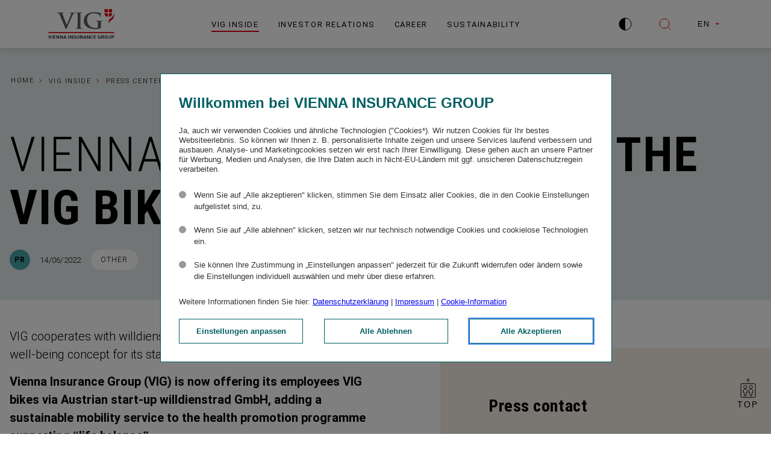

--- FILE ---
content_type: text/html; charset=utf-8
request_url: https://group.vig/en/vig-inside/press-center/press-releases/pr-news/vienna-insurance-group-the-vig-bike-is-here/
body_size: 42626
content:

<!DOCTYPE html>
<html class="no-outline" lang="en">
<head>
    <meta charset="UTF-8">
    <meta name = "viewport" content = "width=device-width, initial-scale=1, shrink-to-fit=no">

    <link rel="preconnect" href="https://cdn.tagcommander.com" />

    <link rel="preload" href="/assets/font/Roboto-Bold.small.woff2" as="font" type="font/woff2" crossorigin/>
    <link rel="preload" href="/assets/font/Roboto-Light.small.woff2" as="font" type="font/woff2" crossorigin/>
    <link rel="preload" href="/assets/font/RobotoCondensed-Bold.small.woff2" as="font" type="font/woff2" crossorigin/>
    <link rel="preload" href="/assets/font/RobotoCondensed-Light.small.woff2" as="font" type="font/woff2" crossorigin/>

    <style type="text/css">@font-face{font-display:swap;font-family:Roboto Condensed;font-style:normal;font-weight:300;src:url(/assets/font/RobotoCondensed-Light.small.woff2) format("woff2"),url(/assets/font/RobotoCondensed-Light.small.woff) format("woff")}@font-face{font-display:swap;font-family:Roboto Condensed;font-style:normal;font-weight:400;src:url(/assets/font/RobotoCondensed-Regular.small.woff2) format("woff2"),url(/assets/font/RobotoCondensed-Regular.small.woff) format("woff")}@font-face{font-display:swap;font-family:Roboto Condensed;font-style:normal;font-weight:500;src:url(/assets/font/RobotoCondensed-Medium.small.woff2) format("woff2"),url(/assets/font/RobotoCondensed-Medium.small.woff) format("woff")}@font-face{font-display:swap;font-family:Roboto Condensed;font-style:normal;font-weight:600;src:url(/assets/font/RobotoCondensed-Bold.small.woff2) format("woff2"),url(/assets/font/RobotoCondensed-Bold.small.woff) format("woff")}@font-face{font-display:swap;font-family:Roboto;font-style:normal;font-weight:300;src:url(/assets/font/Roboto-Light.small.woff2) format("woff2"),url(/assets/font/Roboto-Light.small.woff) format("woff")}@font-face{font-display:swap;font-family:Roboto;font-style:normal;font-weight:400;src:url(/assets/font/Roboto-Regular.small.woff2) format("woff2"),url(/assets/font/Roboto-Regular.small.woff) format("woff")}@font-face{font-display:swap;font-family:Roboto;font-style:normal;font-weight:500;src:url(/assets/font/Roboto-Medium.small.woff2) format("woff2"),url(/assets/font/Roboto-Medium.small.woff) format("woff")}@font-face{font-display:swap;font-family:Roboto;font-style:normal;font-weight:600;src:url(/assets/font/Roboto-Bold.small.woff2) format("woff2"),url(/assets/font/Roboto-Bold.small.woff) format("woff")}.sr-only{clip:rect(0,0,0,0);border:0;height:1px;margin:-1px;overflow:hidden;padding:0;width:1px}.sr-only,.sr-only:not(caption){position:absolute}.sr-only-focusable:active,.sr-only-focusable:focus{clip:auto;height:auto;margin:0;overflow:visible;position:static;width:auto}*,:after,:before{box-sizing:border-box}html{font-size:16px}body{color:#000;font-family:Roboto,sans-serif;font-size:1rem;font-weight:300;line-height:1.5;margin:0;position:relative}@media(min-width:20rem){body{font-size:calc(.95833rem + .20833vw)}}@media(min-width:80rem){body{font-size:1.125rem}}@media print{body{font-size:.688rem}}ul,ul li,ul ul li{list-style-type:none;margin:0;padding:0;text-indent:0}strong{font-weight:600}address{font-style:normal}.row{flex-wrap:wrap}.col,.row{display:flex}.col{flex:1 1 100%;flex-direction:column;width:100%}@media print{.col{flex:1 1 100%;min-width:100%}}@media(min-width:1024.02px){.col--half{flex:0 0 50%;max-width:50%}.col--half--right{padding-left:65.26555px}}@media print{.col--half{flex:0 0 50%;max-width:50%;min-width:50%}}@media(min-width:1024.02px){.col--quarter{flex:0 0 25%}}@media print{.col--quarter{flex:0 0 25%;max-width:25%;min-width:25%}}.col--justify-center{justify-content:center}.col__wide{max-width:calc(50% + 783.5px);width:100%}.col__wide--right{margin-left:auto}.col--center,.col--single{width:100%}.container{margin:0 auto;max-width:1567px;width:100%}.container--padded{padding-inline:16px}@media(min-width:1024.02px){.module{max-width:783.5px}.col--half--right .module:not(.module--half){max-width:718.1561px}}@media print{.module{flex:1 1 100%;min-width:100%}}.module--half{max-width:none}.col--half .module{margin-left:auto}.col--half--right .module{margin-left:0;margin-right:auto}.module--single{margin:0 auto;max-width:1567px;width:100%}.module--3-4{max-width:calc(50% + 783.5px);width:100%}.module--3-4--right{margin-left:auto}.scroll-disabled{height:100%;overflow:hidden;width:100%}.umb-block-list--container{width:100%}.umb-block-list--module{page-break-inside:avoid}.headingandtext{margin-bottom:50px}.image-text{display:flex;flex-direction:column}.img--top .image-text__content{order:2}.img--top .image-text__img{margin-bottom:20px}.content--flex{align-items:center}@media(min-width:1024.02px){.content--flex{flex-direction:row}}.content--flex .image-text__content{width:100%}@media(min-width:1024.02px){.content--flex .image-text__content{margin-right:10px;width:50%}}.content--flex .image-text__img{width:100%}@media(min-width:1024.02px){.content--flex .image-text__img{margin-left:10px;width:50%}}.img--left .image-text__content{order:2}@media(min-width:1024.02px){.img--left .image-text__content{margin-left:10px;margin-right:0}}.img--left .image-text__img{margin-bottom:10px}@media(min-width:1024.02px){.img--left .image-text__img{margin:0 10px 0 0}}.grid-content__container{display:grid;grid-template-areas:"main teaser-top" "main teaser-bottom";grid-template-columns:1fr 1fr;grid-template-rows:auto 1fr;margin-left:auto;margin-right:auto}@media(max-width:1024px){.grid-content__container{grid-template-areas:"teaser-top" "main" "teaser-bottom";grid-template-columns:100%;grid-template-rows:auto}}.grid-content__container .module{max-width:none;width:100%}@media(min-width:1024.02px){.grid-content__container .module--indented{padding-left:75px}}.grid-content__main{grid-area:main;width:100%}@media(min-width:1024.02px){.grid-content__main{margin-left:auto;max-width:783.5px}}.grid-content__teaser-top{grid-area:teaser-top;height:auto}@media(min-width:1024.02px){.grid-content__teaser-top{padding-left:75px}}.grid-content__teaser-bottom{grid-area:teaser-bottom;height:1fr}@media(min-width:1024.02px){.grid-content__teaser-bottom{padding-left:75px}.grid-content__teaser-bottom .module:not(.module--half),.grid-content__teaser-top .module:not(.module--half){max-width:582px}}.module .element{padding:0 16px}@media(min-width:1024.02px){.col--half:not(.col--half--right) .module .element{padding-right:0}.col--half--right .module .element{padding-left:0}}.col--half:not(.col--half--right) .module--half .element{padding-left:0}.col--half--right .module--half .element,.grid-content__teaser-bottom .module--half .element,.grid-content__teaser-top .module--half .element{padding-right:0}.module.module--3-4:not(.module--3-4--right) .element{padding-left:0}.module.module--3-4--right .element{padding-right:0}.align--center{text-align:center}.bg--grey{background-color:#575e62}.bg--petrol-gray{background-color:#e6ebeb}@keyframes loader{0%{transform:rotate(0deg)}to{transform:rotate(1turn)}}h1,h2,h3,h4,h5,h6{margin:0}.editor-output h1,.editor-output h2,.editor-output h3,.editor-output h4,.editor-output h5,.editor-output h6{margin-bottom:15px}@media print{.editor-output h1,.editor-output h2,.editor-output h3,.editor-output h4,.editor-output h5,.editor-output h6{margin-bottom:5px}}.editor-output h1:not([class*=visual-h-]),.h1,.visual-h-1{font-family:Roboto Condensed,sans-serif;font-size:3rem;font-weight:300;letter-spacing:.02em;line-height:1.1;position:relative;text-transform:uppercase}@media(min-width:1024.02px){.editor-output h1:not([class*=visual-h-]),.h1,.visual-h-1{font-size:5rem}}@media print{.editor-output h1:not([class*=visual-h-]),.h1,.visual-h-1{font-size:1rem}}.editor-output h2:not([class*=visual-h-]),.h2,.visual-h-2{font-family:Roboto Condensed,sans-serif;font-size:2rem;font-weight:300;letter-spacing:.02em;line-height:1.2;position:relative;text-transform:uppercase}@media(min-width:1024.02px){.editor-output h2:not([class*=visual-h-]),.h2,.visual-h-2{font-size:3rem}}@media print{.editor-output h2:not([class*=visual-h-]),.h2,.visual-h-2{font-size:.938rem}}.editor-output h3:not([class*=visual-h-]),.h3,.visual-h-3{font-family:Roboto Condensed,sans-serif;font-size:1.5rem;font-weight:600;letter-spacing:.02em;line-height:1.2}@media(min-width:1024.02px){.editor-output h3:not([class*=visual-h-]),.h3,.visual-h-3{font-size:2rem}}@media print{.editor-output h3:not([class*=visual-h-]),.h3,.visual-h-3{font-size:.875rem}}.editor-output h4:not([class*=visual-h-]),.h4,.visual-h-4{font-family:Roboto Condensed,sans-serif;font-size:1.375rem;font-weight:600;letter-spacing:.02em;line-height:1.2}@media(min-width:1024.02px){.editor-output h4:not([class*=visual-h-]),.h4,.visual-h-4{font-size:28px}}@media print{.editor-output h4:not([class*=visual-h-]),.h4,.visual-h-4{font-size:.813rem}}.editor-output h5:not([class*=visual-h-]),.h5,.visual-h-5{font-family:Roboto Condensed,sans-serif;font-size:1.375rem;font-weight:500;letter-spacing:.02em;line-height:1.4}@media(min-width:1024.02px){.editor-output h5:not([class*=visual-h-]),.h5,.visual-h-5{font-size:1.5rem}}@media print{.editor-output h5:not([class*=visual-h-]),.h5,.visual-h-5{font-size:.813rem}}.editor-output h6:not([class*=visual-h-]),.h6,.visual-h-6{font-family:Roboto Condensed,sans-serif;font-size:1.125rem;font-weight:600;letter-spacing:.02em;line-height:1.4}@media(min-width:1024.02px){.editor-output h6:not([class*=visual-h-]),.h6,.visual-h-6{font-size:1.25rem}}@media print{.editor-output h6:not([class*=visual-h-]),.h6,.visual-h-6{font-size:.813rem}}.h7{font-size:1rem;font-weight:600;letter-spacing:.02em;line-height:1.5}@media(min-width:1024.02px){.h7{font-size:.813rem}}.h8{font-size:1rem;font-weight:600;letter-spacing:.02em;line-height:1.2;opacity:.5}.text--sm{font-size:.875rem}@media(min-width:1024.02px){.text--sm{font-size:1rem}}@media print{.text--sm{font-size:1em!important}}.text--lg{font-size:1.125rem}@media(min-width:1024.02px){.text--lg{font-size:1.25rem}}@media print{.text--lg{font-size:1em!important}}.text--xs{font-size:.75rem;font-weight:400}@media print{.text--xs{font-size:.8em!important}}.text--xxs{font-size:.75rem;font-weight:400;letter-spacing:.04em}@media print{.text--xxs{font-size:.6em!important}}.anchor{color:#000;position:relative;text-decoration:none}.anchor:after{border-bottom:1px solid #e3000f;bottom:-2px;content:"";left:0;position:absolute;transition:transform .2s ease-in;width:100%}.anchor:hover:after{transform:scaleX(.5)}.anchor--leading svg{flex:0 0 auto;margin-right:10px;transition:margin-right .2s ease-in}.anchor--leading:hover svg{margin-right:15px}.anchor--trailing svg{flex:0 0 auto;margin-left:10px;transition:margin-left .2s ease-in}.anchor--trailing:hover svg{margin-left:15px}.anchor--icon{align-items:center;color:#000;display:flex;font-size:.813rem;letter-spacing:.12em;position:relative;text-decoration:none;text-transform:uppercase;width:-moz-fit-content;width:fit-content}@media print{.anchor--icon{font-size:.688rem}}.anchor--icon-only{align-items:center;border-radius:50px;display:flex;flex-direction:column;justify-content:center;padding:6px;transition:background-color .2s ease-in,box-shadow .2s ease-in;width:-moz-fit-content;width:fit-content}.anchor--icon-only:hover{background-color:#dee1e333;box-shadow:0 2px 8px #00000026}.anchor--icon-only svg path{stroke:red}.anchor--icon svg path{stroke:#e3000f}.anchor--center{justify-content:center}.anchor--center,.anchor--right{align-items:center;display:flex;width:100%}.anchor--right{justify-content:flex-end}.anchor--only{padding:0 16px}@media(min-width:1024.02px){.anchor--only{padding:0 32px}}.editor-output a:not(.btn){color:#000;position:relative;text-decoration:underline;text-decoration-color:#e3000f;text-decoration-thickness:1px}p{margin:0}.editor-output p{margin:0 0 15px}@media print{.editor-output p{margin-bottom:5px}}.editor-output table p{margin-bottom:0}.editor-output blockquote{border-left:4px solid var(--bq-color,#e3000f);font-size:inherit;margin:0;padding:50px 0 0 30px;position:relative}.editor-output blockquote:before{color:var(--bq-color,#e3000f);content:"”";display:block;font-size:158px;left:25px;line-height:40px;margin-bottom:18px;position:absolute;top:32px;width:40px}.color-turquoise{color:#46a6aa}.contrast-on .color-turquoise{color:#235355}.color-grey{color:#7a8185}.contrast-on .color-grey{color:#000}.color-petrol-grey{color:#005f62}.img-responsive{display:block;height:auto;max-width:100%}.bg--yellow{background-color:#f0cd87}.bg--blue{background-color:#a0c8cd}.bg--red{background-color:#f08262}.bg--turquoise-40{background-color:#c3dcdc}.bg--petrol{background-color:#739196}.bg--brown{background-color:#c8a578}.bg--light-grey{background-color:#f8f8f8}.bg--turquoise-20{background-color:#e2edef}.push--bottom{margin-bottom:50px}@media(min-width:1024.02px){.push--bottom{margin-bottom:100px}}.margin--bottom-lg{margin-bottom:40px}@media(min-width:1024.02px){.margin--bottom-lg{margin-bottom:80px}}.margin--bottom-md{margin-bottom:30px}@media(min-width:1024.02px){.margin--bottom-md{margin-bottom:50px}}.margin--bottom-sm{margin-bottom:20px}@media(min-width:1024.02px){.margin--bottom-sm{margin-bottom:30px}}.margin--bottom-xs{margin-bottom:5px}.mr-20{margin-right:20px}.padding--bottom-xl{padding-bottom:50px}@media(min-width:1024.02px){.padding--bottom-xl{padding-bottom:100px}}.padding--bottom-lg{padding-bottom:40px}@media(min-width:1024.02px){.padding--bottom-lg{padding-bottom:80px}}.padding--bottom-md{padding-bottom:30px}@media(min-width:1024.02px){.padding--bottom-md{padding-bottom:50px}}.padding--bottom-sm{padding-bottom:20px}@media(min-width:1024.02px){.padding--bottom-sm{padding-bottom:30px}}.padding--bottom-xs{padding-bottom:5px}.padding--top-xl{padding-top:50px}@media(min-width:1024.02px){.padding--top-xl{padding-top:100px}}.padding--top-lg{padding-top:40px}@media(min-width:1024.02px){.padding--top-lg{padding-top:80px}}.padding--top-md{padding-top:30px}@media(min-width:1024.02px){.padding--top-md{padding-top:50px}}.padding--top-sm{padding-top:20px}@media(min-width:1024.02px){.padding--top-sm{padding-top:30px}}.padding--top-xs{padding-top:5px}.font--bold{font-weight:700}.editor-output img{height:auto;max-width:100%}.skip-links__wrapper{position:fixed;width:100%;z-index:10001}@media print{.skip-links__wrapper{display:none}}.skip-links__item:focus{clip:auto;background:#a6000b;color:#fff;display:block;font-size:1.125rem;font-weight:700;height:50px;left:0;margin:0;overflow:visible;padding:15px 0 15px 15px;position:fixed;text-align:left;text-decoration:none;width:100%}"</style>
    <link rel="stylesheet" href="/assets/css/styles/main.css?v=_5FOrioeifcadb2W6lb-eUWLWtZz9U4a65tiiakafDc">
    <link rel="stylesheet" href="/assets/css/modules/heroheadline/heroheadline.css?v=C3vmjQ5mwRtS932x8LbWiHlnxx_LlKV6esKJXac_kKk">
    <link rel="stylesheet" href="/assets/css/modules/sharingIcons/sharingIcons.css?v=qN4j4M9Uje00U-Y6kA_ZS2uXrCrF--CX6oIoqYpXhoo">
    <link rel="stylesheet" href="/assets/css/modules/contact/contact.css?v=SbBIPc7M-9pzTXmgVTJF0zxwiw_GhZ_fgjQUZ-PjfFo">
    <link rel="stylesheet" href="/assets/css/modules/downloads/downloads.css?v=ou4aFbh-mZpdezaCUAUZ4LJGW9tv1FC_WOrENqza5kg">
    <link rel="stylesheet" href="/assets/css/modules/visualpager/visualpager.css?v=rYTDPX9s69yVOFUaLBZuCPwcA6dhAJfgaSjK5uo0Xh8">

    <link rel="stylesheet" href="/assets/css/modules/footer/footer.css?v=RBS2IAzqIUzoEIcF7Hy3pqWqlrSOo6pXfp4fh72Obg4">

    <title>Vienna Insurance Group: &#x201C;The VIG bike is here!&#x201D; - Vienna Insurance Group</title>

	<script src="https://cdn.tagcommander.com/5384/tc_VIGViennaInsuranceGroup_33.js"></script>
	<script defer src="/assets/js/commons/runtime.bundle.js?v=sEEqIEFUcrUfDCcGfK2xDOSyFSP79nC9YDD_x7XN-Vg"></script>
	<script defer src="/assets/js/vendors/vendors.corejs.js?v=YRAnFFCzQmNQg8g7_izc1eaIA9W9YbNKXUshZYPfweM"></script>
	<script defer src="/assets/js/vendors/vendors.default.js?v=9t2us2pLhvGX7i12DHLz0alkaacqvtqDx9pO1rjve_0"></script>
	<script defer src="/assets/js/vendors/flickity.js?v=nmDijpMJibkHSNu1atqvlppNeUM6LmUq7i411mJpGog"></script>
	<script defer src="/assets/js/commons/utils.js?v=xYj9r8LkJkHbUjUTAD4-jaJjVPl5bFh2IglhhwMU4ZQ"></script>
	<script defer src="/assets/js/scripts/main.js?v=jf1wpc127v9OxRl6iaCzmpG-xBWHh1KcdT4hMg1bOjo"></script>
	<script defer src="/assets/js/modules/dropdown/dropdown.js?v=NaW9fLe9a-1LX6KbwXNcRIv_QRvKhIsMLl6cwXXJT_A"></script>

    <meta name="description" content="Vienna Insurance Group (VIG) is now offering its employees VIG bikes via Austrian start-up willdienstrad GmbH.">

	<meta name="format-detection" content="telephone=no" />
	<meta name="format-detection" content="date=no" />
	<meta name="format-detection" content="address=no" />
	<meta name="format-detection" content="email=no" />

	<link rel="shortcut icon" type="image/x-icon" href="/assets/img/favicons/favicon.ico" />
	<link rel="apple-touch-icon" sizes="57x57" href="/assets/img/favicons/apple-touch-icon-57x57.png" />
	<link rel="apple-touch-icon" sizes="72x72" href="/assets/img/favicons/apple-touch-icon-72x72.png" />
	<link rel="apple-touch-icon" sizes="76x76" href="/assets/img/favicons/apple-touch-icon-76x76.png" />
	<link rel="apple-touch-icon" sizes="114x114" href="/assets/img/favicons/apple-touch-icon-114x114.png" />
	<link rel="apple-touch-icon" sizes="120x120" href="/assets/img/favicons/apple-touch-icon-120x120.png" />
	<link rel="apple-touch-icon" sizes="129x129" href="/assets/img/favicons/apple-touch-icon-129x129.png" />
	<link rel="apple-touch-icon" sizes="144x144" href="/assets/img/favicons/apple-touch-icon-144x144.png" />
	<link rel="apple-touch-icon" sizes="152x152" href="/assets/img/favicons/apple-touch-icon-152x152.png" />
	<link rel="icon" type="image/png" sizes="16x16" href="/assets/img/favicons/favicon-16x16.png" />
	<link rel="icon" type="image/png" sizes="32x32" href="/assets/img/favicons/favicon-32x32.png" />

    <meta property="og:title" content="Vienna Insurance Group: &#x201C;The VIG bike is here!&#x201D; - Vienna Insurance Group" />
    <meta name="twitter:title" content="Vienna Insurance Group: &#x201C;The VIG bike is here!&#x201D; - Vienna Insurance Group" />

	<meta property="og:description" content="Vienna Insurance Group (VIG) is now offering its employees VIG bikes via Austrian start-up willdienstrad GmbH." />
	<meta name="twitter:description" content="Vienna Insurance Group (VIG) is now offering its employees VIG bikes via Austrian start-up willdienstrad GmbH." />

		<meta property="og:image" content="https://group.vig/media/hwbltd3p/fallback-meta-image.jpg" />
		<meta name="twitter:image" content="https://group.vig/media/hwbltd3p/fallback-meta-image.jpg" />
	<meta property="og:type" content="website" />
	<meta name="twitter:card" content="summary_large_image" />
	<meta property="og:locale" content="en_GB" />
	<meta property="og:locale:alternate" content="de_AT" />
    
    <link rel="alternate" href="https://group.vig/vig-inside/pressezentrum/pressemeldungen/pr-news/vienna-insurance-group-ja-wir-sind-mit-dem-vig-bike-da/" hreflang="de">
    <link rel="alternate" href="https://group.vig/en/vig-inside/press-center/press-releases/pr-news/vienna-insurance-group-the-vig-bike-is-here/" hreflang="en">

    <meta property="og:url" content="https://group.vig/en/vig-inside/press-center/press-releases/pr-news/vienna-insurance-group-the-vig-bike-is-here/" />
</head>
<body class="" data-glossary="" data-glossary-first-only="true">
    
<div class="skip-links__wrapper">
    <a href="#page-header" accesskey="1" class="skip-links__item sr-only sr-only-focusable">Jump to header</a>
    <a href="#main-content" accesskey="2" class="skip-links__item sr-only sr-only-focusable">Jump to content</a>
    <a href="#page-footer" accesskey="3" class="skip-links__item sr-only sr-only-focusable">Jump to footer</a>
</div>

    
<header class="header" id="page-header">
    <div class="header__wrapper">
        <div class="header__content">
            <a href="/en/" class="header__logo">

        <img src="/media/u05gpjuq/vig-logo.svg" alt="Vienna Insurance Group Company Logo" title="&copy; VIG" class="header__logo-img"  />
            </a>
            
    <div class="main-nav">
        <nav class="main-nav__navigation accordion accordion--visible-desktop"
         data-kw-accordion>
            <ul class="main-nav__wrapper">
                    <li class="main-nav__wrapper-list">
                        <ul class="main-nav__accordion-item">
        <li class="main-nav__first-level--item js-main-nav-link active-page" aria-current="page">
            <a class="main-nav__link main-nav__first-level--link" href="/en/vig-inside/" aria-label="VIG Inside">VIG Inside</a>
                <button aria-controls="accdn1-1834" aria-expanded="false" class="navigation-tab-btn js-navigation-tab-btn" type="button">
                    <span class="sr-only">VIG Inside</span>
                    <svg width="12" height="8" viewBox="0 0 12 8" fill="none" xmlns="http://www.w3.org/2000/svg">
                        <path d="M11.6006 1.20068L6.00059 6.80068L0.400588 1.20068" stroke="black" stroke-miterlimit="10" />
                    </svg>
                </button>
                <button aria-controls="accdn1-1834" aria-expanded="false" class="main-nav__expander js-trigger" type="button">
                    <span class="sr-only">Open menu: VIG Inside</span>
                    <svg width="12" height="8" viewBox="0 0 12 8" fill="none" xmlns="http://www.w3.org/2000/svg">
                        <path d="M11.6006 1.20068L6.00059 6.80068L0.400588 1.20068" stroke="black" stroke-miterlimit="10" />
                    </svg>
                </button>
                <div class="accordion__panel js-panel main-nav__submenu js-nav-submenu" hidden="" id="accdn1-1834" role="region">
                    <div class="main-nav__submenu--1" data-kw-accordion="">
                        <ul class="main-nav__submenu--list-1 js-nav-accordion-level-1">
        <li class="main-nav__submenu--list-item-1 js-main-nav-link-level-1" >
            <a class="main-nav__link" href="/en/vig-inside/group/" aria-label="Group">Group</a>
                <button aria-controls="accdn1-2154" aria-expanded="false" class="main-nav__expander js-trigger" type="button">
                    <span class="sr-only">Open menu: Group</span>
                    <svg width="12" height="8" viewBox="0 0 12 8" fill="none" xmlns="http://www.w3.org/2000/svg">
                        <path d="M11.6006 1.20068L6.00059 6.80068L0.400588 1.20068" stroke="black" stroke-miterlimit="10" />
                    </svg>
                </button>
                <div class="accordion__panel js-panel" hidden="" id="accdn1-2154" role="region">
                    <div class="main-nav__submenu--2" data-kw-accordion="">
                        <ul class="main-nav__submenu--list-2 js-nav-accordion-level-2">
        <li class="main-nav__submenu--list-item-2 js-main-nav-link-level-2" >
            <a class="main-nav__link" href="/en/vig-inside/group/portrait/" aria-label="Portrait">Portrait</a>
        </li>
        <li class="main-nav__submenu--list-item-2 js-main-nav-link-level-2" >
            <a class="main-nav__link" href="/en/vig-inside/group/markets/" aria-label="Markets">Markets</a>
        </li>
        <li class="main-nav__submenu--list-item-2 js-main-nav-link-level-2" >
            <a class="main-nav__link" href="/en/vig-inside/group/wall-of-excellence/" aria-label="Wall of Excellence">Wall of Excellence</a>
        </li>
        <li class="main-nav__submenu--list-item-2 js-main-nav-link-level-2" >
            <a class="main-nav__link" href="/en/vig-inside/group/managing-board/" aria-label="Managing Board">Managing Board</a>
        </li>
        <li class="main-nav__submenu--list-item-2 js-main-nav-link-level-2" >
            <a class="main-nav__link" href="/en/vig-inside/group/supervisory-board/" aria-label="Supervisory Board">Supervisory Board</a>
        </li>
        <li class="main-nav__submenu--list-item-2 js-main-nav-link-level-2" >
            <a class="main-nav__link" href="/en/vig-inside/group/risk-management/" aria-label="Risk management">Risk management</a>
        </li>
        <li class="main-nav__submenu--list-item-2 js-main-nav-link-level-2" >
            <a class="main-nav__link" href="/en/vig-inside/group/ringturm/" aria-label="Ringturm">Ringturm</a>
        </li>
        <li class="main-nav__submenu--list-item-2 js-main-nav-link-level-2" >
            <a class="main-nav__link" href="/en/vig-inside/group/history/" aria-label="History">History</a>
        </li>
                        </ul>
                    </div>
                </div>
        </li>
        <li class="main-nav__submenu--list-item-1 js-main-nav-link-level-1" >
            <a class="main-nav__link" href="/en/vig-inside/strategy/" aria-label="Strategy">Strategy</a>
                <button aria-controls="accdn1-2155" aria-expanded="false" class="main-nav__expander js-trigger" type="button">
                    <span class="sr-only">Open menu: Strategy</span>
                    <svg width="12" height="8" viewBox="0 0 12 8" fill="none" xmlns="http://www.w3.org/2000/svg">
                        <path d="M11.6006 1.20068L6.00059 6.80068L0.400588 1.20068" stroke="black" stroke-miterlimit="10" />
                    </svg>
                </button>
                <div class="accordion__panel js-panel" hidden="" id="accdn1-2155" role="region">
                    <div class="main-nav__submenu--2" data-kw-accordion="">
                        <ul class="main-nav__submenu--list-2 js-nav-accordion-level-2">
        <li class="main-nav__submenu--list-item-2 js-main-nav-link-level-2" >
            <a class="main-nav__link" href="/en/vig-inside/strategy/evolve28-group-strategy-2026-2028/" aria-label="evolve28 | Group strategy 2026&#x2013;2028">evolve28 | Group strategy 2026&#x2013;2028</a>
        </li>
                        </ul>
                    </div>
                </div>
        </li>
        <li class="main-nav__submenu--list-item-1 js-main-nav-link-level-1" >
            <a class="main-nav__link" href="/en/vig-inside/corporate-governance/" aria-label="Corporate Governance">Corporate Governance</a>
                <button aria-controls="accdn1-2156" aria-expanded="false" class="main-nav__expander js-trigger" type="button">
                    <span class="sr-only">Open menu: Corporate Governance</span>
                    <svg width="12" height="8" viewBox="0 0 12 8" fill="none" xmlns="http://www.w3.org/2000/svg">
                        <path d="M11.6006 1.20068L6.00059 6.80068L0.400588 1.20068" stroke="black" stroke-miterlimit="10" />
                    </svg>
                </button>
                <div class="accordion__panel js-panel" hidden="" id="accdn1-2156" role="region">
                    <div class="main-nav__submenu--2" data-kw-accordion="">
                        <ul class="main-nav__submenu--list-2 js-nav-accordion-level-2">
        <li class="main-nav__submenu--list-item-2 js-main-nav-link-level-2" >
            <a class="main-nav__link" href="/en/vig-inside/corporate-governance/governance-structure/" aria-label="Governance structure">Governance structure</a>
        </li>
        <li class="main-nav__submenu--list-item-2 js-main-nav-link-level-2" >
            <a class="main-nav__link" href="/en/vig-inside/corporate-governance/compliance/" aria-label="Compliance">Compliance</a>
        </li>
        <li class="main-nav__submenu--list-item-2 js-main-nav-link-level-2" >
            <a class="main-nav__link" href="/en/vig-inside/corporate-governance/code-of-business-ethics/" aria-label="Code of Business Ethics">Code of Business Ethics</a>
        </li>
        <li class="main-nav__submenu--list-item-2 js-main-nav-link-level-2" >
            <a class="main-nav__link" href="/en/vig-inside/corporate-governance/whistleblowing/" aria-label="Whistleblowing">Whistleblowing</a>
        </li>
        <li class="main-nav__submenu--list-item-2 js-main-nav-link-level-2" >
            <a class="main-nav__link" href="/en/vig-inside/corporate-governance/directors-dealings/" aria-label="Directors&#x27; Dealings">Directors&#x27; Dealings</a>
        </li>
        <li class="main-nav__submenu--list-item-2 js-main-nav-link-level-2" >
            <a class="main-nav__link" href="/en/vig-inside/corporate-governance/articles-of-association/" aria-label="Articles of Association">Articles of Association</a>
        </li>
        <li class="main-nav__submenu--list-item-2 js-main-nav-link-level-2" >
            <a class="main-nav__link" href="/en/vig-inside/corporate-governance/auditing/" aria-label="Auditing">Auditing</a>
        </li>
        <li class="main-nav__submenu--list-item-2 js-main-nav-link-level-2" >
            <a class="main-nav__link" href="/en/vig-inside/corporate-governance/information-security/" aria-label="Information Security">Information Security</a>
        </li>
                        </ul>
                    </div>
                </div>
        </li>
        <li class="main-nav__submenu--list-item-1 js-main-nav-link-level-1" >
            <a class="main-nav__link" href="/en/vig-inside/vig-inside-blog/" aria-label="VIG Inside | Blog">VIG Inside | Blog</a>
        </li>
        <li class="main-nav__submenu--list-item-1 js-main-nav-link-level-1" >
            <a class="main-nav__link" href="/en/vig-inside/press-center/" aria-label="Press Center">Press Center</a>
                <button aria-controls="accdn1-2157" aria-expanded="false" class="main-nav__expander js-trigger" type="button">
                    <span class="sr-only">Open menu: Press Center</span>
                    <svg width="12" height="8" viewBox="0 0 12 8" fill="none" xmlns="http://www.w3.org/2000/svg">
                        <path d="M11.6006 1.20068L6.00059 6.80068L0.400588 1.20068" stroke="black" stroke-miterlimit="10" />
                    </svg>
                </button>
                <div class="accordion__panel js-panel" hidden="" id="accdn1-2157" role="region">
                    <div class="main-nav__submenu--2" data-kw-accordion="">
                        <ul class="main-nav__submenu--list-2 js-nav-accordion-level-2">
        <li class="main-nav__submenu--list-item-2 js-main-nav-link-level-2" >
            <a class="main-nav__link" href="/en/vig-inside/press-center/press-releases/" aria-label="Press releases">Press releases</a>
        </li>
        <li class="main-nav__submenu--list-item-2 js-main-nav-link-level-2" >
            <a class="main-nav__link" href="/en/vig-inside/press-center/press-calendar/" aria-label="Press calendar">Press calendar</a>
        </li>
        <li class="main-nav__submenu--list-item-2 js-main-nav-link-level-2" >
            <a class="main-nav__link" href="/en/vig-inside/press-center/media-library/" aria-label="Media library">Media library</a>
        </li>
        <li class="main-nav__submenu--list-item-2 js-main-nav-link-level-2" >
            <a class="main-nav__link" href="/en/vig-inside/press-center/contact-communication/" aria-label="Contact Communication">Contact Communication</a>
        </li>
                        </ul>
                    </div>
                </div>
        </li>
                        </ul>
                    </div>
        <div class="main-nav__submenu--bottom d-only">

<div class="main-nav__submenu--bottom-box">

            <img src="/media/qysplsmx/vig_presseteam_karin-kafesie_wolfgang-haas_simon-schuett-marlene-froehlich_luxundlumencom.jpg?width=260&amp;height=180&amp;format=webp&amp;quality=100&amp;v=1db4fa5a6e53940" alt="The press team poses together: Simon Sch&#xFC;tt, Karin Kafesie and Wolfgang Haas (from left to right)" title="&copy; Marlene Fröhlich_luxundlumen.com" class="img--responsive" loading=lazy />
    <div class="main-nav__submenu--bottom-box--content">
        <span class="h4">Press center</span>
        <span>
            Stay up to date. Find current press releases, press dates and image material here.
        </span>
            <a href="/en/vig-inside/press-center/" class="anchor--icon anchor--trailing" >
                Enter the virtual press center
                <svg width="13" height="12" viewBox="0 0 13 12" fill="none" xmlns="http://www.w3.org/2000/svg">
                    <path d="M11.9399 6.06852L0.0605015 6.06852" stroke="black"></path>
                    <path d="M6.88698 1.05017L11.9397 6.10289L7.09157 10.9497" stroke="black"></path>
                </svg>
            </a>
    </div>
</div>
<div class="main-nav__submenu--bottom-box">

            <img src="/media/bjonh5mt/evolve28-teaserformat.png?width=260&amp;height=180&amp;format=webp&amp;quality=100&amp;v=1dc8bc5a81f8b50" alt=""  class="img--responsive" loading=lazy />
    <div class="main-nav__submenu--bottom-box--content">
        <span class="h4">evolve28: Unsere Gruppenstrategie f&#xFC;r 2026-2028</span>
        <span>
            With our strategy evolve28, we provide the foundation for sustainable long-term success of our Group.
        </span>
            <a href="/en/vig-inside/strategy/evolve28-group-strategy-2026-2028/" class="anchor--icon anchor--trailing" >
                evolve28 in detail
                <svg width="13" height="12" viewBox="0 0 13 12" fill="none" xmlns="http://www.w3.org/2000/svg">
                    <path d="M11.9399 6.06852L0.0605015 6.06852" stroke="black"></path>
                    <path d="M6.88698 1.05017L11.9397 6.10289L7.09157 10.9497" stroke="black"></path>
                </svg>
            </a>
    </div>
</div>        </div>
                        <button class="main-nav__close" data-kw-nav-menu-close>
                            <span class="sr-only">Close navigation level VIG Inside</span>
                            <svg aria-hidden="true" width="48" height="48" viewBox="0 0 48 48" fill="none" xmlns="http://www.w3.org/2000/svg">
                                <path d="M36 12L12 36" stroke="black" stroke-linecap="square"></path>
                                <path d="M12 12L36 36" stroke="black" stroke-linecap="square"></path>
                            </svg>
                        </button>
                </div>
        </li>

                        </ul>
                    </li>
                    <li class="main-nav__wrapper-list">
                        <ul class="main-nav__accordion-item">
        <li class="main-nav__first-level--item js-main-nav-link " >
            <a class="main-nav__link main-nav__first-level--link" href="/en/investor-relations/" aria-label="Investor Relations">Investor Relations</a>
                <button aria-controls="accdn1-2162" aria-expanded="false" class="navigation-tab-btn js-navigation-tab-btn" type="button">
                    <span class="sr-only">Investor Relations</span>
                    <svg width="12" height="8" viewBox="0 0 12 8" fill="none" xmlns="http://www.w3.org/2000/svg">
                        <path d="M11.6006 1.20068L6.00059 6.80068L0.400588 1.20068" stroke="black" stroke-miterlimit="10" />
                    </svg>
                </button>
                <button aria-controls="accdn1-2162" aria-expanded="false" class="main-nav__expander js-trigger" type="button">
                    <span class="sr-only">Open menu: Investor Relations</span>
                    <svg width="12" height="8" viewBox="0 0 12 8" fill="none" xmlns="http://www.w3.org/2000/svg">
                        <path d="M11.6006 1.20068L6.00059 6.80068L0.400588 1.20068" stroke="black" stroke-miterlimit="10" />
                    </svg>
                </button>
                <div class="accordion__panel js-panel main-nav__submenu js-nav-submenu" hidden="" id="accdn1-2162" role="region">
                    <div class="main-nav__submenu--1" data-kw-accordion="">
                        <ul class="main-nav__submenu--list-1 js-nav-accordion-level-1">
        <li class="main-nav__submenu--list-item-1 js-main-nav-link-level-1" >
            <a class="main-nav__link" href="/en/investor-relations/results-reports/" aria-label="Results &amp; Reports">Results &amp; Reports</a>
                <button aria-controls="accdn1-3340" aria-expanded="false" class="main-nav__expander js-trigger" type="button">
                    <span class="sr-only">Open menu: Results &amp; Reports</span>
                    <svg width="12" height="8" viewBox="0 0 12 8" fill="none" xmlns="http://www.w3.org/2000/svg">
                        <path d="M11.6006 1.20068L6.00059 6.80068L0.400588 1.20068" stroke="black" stroke-miterlimit="10" />
                    </svg>
                </button>
                <div class="accordion__panel js-panel" hidden="" id="accdn1-3340" role="region">
                    <div class="main-nav__submenu--2" data-kw-accordion="">
                        <ul class="main-nav__submenu--list-2 js-nav-accordion-level-2">
        <li class="main-nav__submenu--list-item-2 js-main-nav-link-level-2" >
            <a class="main-nav__link" href="/en/investor-relations/results-reports/downloads/" aria-label="Downloads">Downloads</a>
        </li>
                                <li class="main-nav__submenu--list-item-2 js-main-nav-link-level-2">
                                    <a class="main-nav__link main-nav__external" href="https://www.annual-report.vig/2024/" 
                                    target="_blank"                                    >
                                        2024 Group Annual Report
                                    </a>
                                </li>
                        </ul>
                    </div>
                </div>
        </li>
        <li class="main-nav__submenu--list-item-1 js-main-nav-link-level-1" >
            <a class="main-nav__link" href="/en/investor-relations/investing-in-vig/" aria-label="Investing in VIG">Investing in VIG</a>
                <button aria-controls="accdn1-2187" aria-expanded="false" class="main-nav__expander js-trigger" type="button">
                    <span class="sr-only">Open menu: Investing in VIG</span>
                    <svg width="12" height="8" viewBox="0 0 12 8" fill="none" xmlns="http://www.w3.org/2000/svg">
                        <path d="M11.6006 1.20068L6.00059 6.80068L0.400588 1.20068" stroke="black" stroke-miterlimit="10" />
                    </svg>
                </button>
                <div class="accordion__panel js-panel" hidden="" id="accdn1-2187" role="region">
                    <div class="main-nav__submenu--2" data-kw-accordion="">
                        <ul class="main-nav__submenu--list-2 js-nav-accordion-level-2">
        <li class="main-nav__submenu--list-item-2 js-main-nav-link-level-2" >
            <a class="main-nav__link" href="/en/investor-relations/investing-in-vig/key-figures/" aria-label="Key Figures">Key Figures</a>
        </li>
        <li class="main-nav__submenu--list-item-2 js-main-nav-link-level-2" >
            <a class="main-nav__link" href="/en/investor-relations/investing-in-vig/total-shareholder-return/" aria-label="Total Shareholder Return">Total Shareholder Return</a>
        </li>
        <li class="main-nav__submenu--list-item-2 js-main-nav-link-level-2" >
            <a class="main-nav__link" href="/en/investor-relations/investing-in-vig/investment-calculator/" aria-label="Investment Calculator">Investment Calculator</a>
        </li>
        <li class="main-nav__submenu--list-item-2 js-main-nav-link-level-2" >
            <a class="main-nav__link" href="/en/investor-relations/investing-in-vig/historical-share-price-look-up/" aria-label="Historical share price look-up">Historical share price look-up</a>
        </li>
        <li class="main-nav__submenu--list-item-2 js-main-nav-link-level-2" >
            <a class="main-nav__link" href="/en/investor-relations/investing-in-vig/faq/" aria-label="FAQ">FAQ</a>
        </li>
                        </ul>
                    </div>
                </div>
        </li>
        <li class="main-nav__submenu--list-item-1 js-main-nav-link-level-1" >
            <a class="main-nav__link" href="/en/investor-relations/ir-news/" aria-label="IR News">IR News</a>
                <button aria-controls="accdn1-2188" aria-expanded="false" class="main-nav__expander js-trigger" type="button">
                    <span class="sr-only">Open menu: IR News</span>
                    <svg width="12" height="8" viewBox="0 0 12 8" fill="none" xmlns="http://www.w3.org/2000/svg">
                        <path d="M11.6006 1.20068L6.00059 6.80068L0.400588 1.20068" stroke="black" stroke-miterlimit="10" />
                    </svg>
                </button>
                <div class="accordion__panel js-panel" hidden="" id="accdn1-2188" role="region">
                    <div class="main-nav__submenu--2" data-kw-accordion="">
                        <ul class="main-nav__submenu--list-2 js-nav-accordion-level-2">
        <li class="main-nav__submenu--list-item-2 js-main-nav-link-level-2" >
            <a class="main-nav__link" href="/en/investor-relations/ir-news/news-service/" aria-label="News service">News service</a>
        </li>
        <li class="main-nav__submenu--list-item-2 js-main-nav-link-level-2" >
            <a class="main-nav__link" href="/en/investor-relations/ir-news/audio-video/" aria-label="Audio &amp; Video">Audio &amp; Video</a>
        </li>
        <li class="main-nav__submenu--list-item-2 js-main-nav-link-level-2" >
            <a class="main-nav__link" href="/en/investor-relations/ir-news/major-holdings-notifications/" aria-label="Major Holdings Notifications">Major Holdings Notifications</a>
        </li>
        <li class="main-nav__submenu--list-item-2 js-main-nav-link-level-2" >
            <a class="main-nav__link" href="/en/investor-relations/ir-news/nuernberger-purchase-offer/" aria-label="N&#xDC;RNBERGER Purchase offer">N&#xDC;RNBERGER Purchase offer</a>
        </li>
                        </ul>
                    </div>
                </div>
        </li>
        <li class="main-nav__submenu--list-item-1 js-main-nav-link-level-1" >
            <a class="main-nav__link" href="/en/investor-relations/events/" aria-label="Events">Events</a>
                <button aria-controls="accdn1-2189" aria-expanded="false" class="main-nav__expander js-trigger" type="button">
                    <span class="sr-only">Open menu: Events</span>
                    <svg width="12" height="8" viewBox="0 0 12 8" fill="none" xmlns="http://www.w3.org/2000/svg">
                        <path d="M11.6006 1.20068L6.00059 6.80068L0.400588 1.20068" stroke="black" stroke-miterlimit="10" />
                    </svg>
                </button>
                <div class="accordion__panel js-panel" hidden="" id="accdn1-2189" role="region">
                    <div class="main-nav__submenu--2" data-kw-accordion="">
                        <ul class="main-nav__submenu--list-2 js-nav-accordion-level-2">
        <li class="main-nav__submenu--list-item-2 js-main-nav-link-level-2" >
            <a class="main-nav__link" href="/en/investor-relations/events/annual-general-meeting/" aria-label="Annual General Meeting">Annual General Meeting</a>
        </li>
        <li class="main-nav__submenu--list-item-2 js-main-nav-link-level-2" >
            <a class="main-nav__link" href="/en/investor-relations/events/conferences/" aria-label="Conferences">Conferences</a>
        </li>
        <li class="main-nav__submenu--list-item-2 js-main-nav-link-level-2" >
            <a class="main-nav__link" href="/en/investor-relations/events/meet-vig/" aria-label="Meet VIG">Meet VIG</a>
        </li>
                        </ul>
                    </div>
                </div>
        </li>
        <li class="main-nav__submenu--list-item-1 js-main-nav-link-level-1" >
            <a class="main-nav__link" href="/en/investor-relations/share/" aria-label="Share">Share</a>
                <button aria-controls="accdn1-2190" aria-expanded="false" class="main-nav__expander js-trigger" type="button">
                    <span class="sr-only">Open menu: Share</span>
                    <svg width="12" height="8" viewBox="0 0 12 8" fill="none" xmlns="http://www.w3.org/2000/svg">
                        <path d="M11.6006 1.20068L6.00059 6.80068L0.400588 1.20068" stroke="black" stroke-miterlimit="10" />
                    </svg>
                </button>
                <div class="accordion__panel js-panel" hidden="" id="accdn1-2190" role="region">
                    <div class="main-nav__submenu--2" data-kw-accordion="">
                        <ul class="main-nav__submenu--list-2 js-nav-accordion-level-2">
        <li class="main-nav__submenu--list-item-2 js-main-nav-link-level-2" >
            <a class="main-nav__link" href="/en/investor-relations/share/dividend/" aria-label="Dividend">Dividend</a>
        </li>
        <li class="main-nav__submenu--list-item-2 js-main-nav-link-level-2" >
            <a class="main-nav__link" href="/en/investor-relations/share/analyses/" aria-label="Analyses">Analyses</a>
        </li>
        <li class="main-nav__submenu--list-item-2 js-main-nav-link-level-2" >
            <a class="main-nav__link" href="/en/investor-relations/share/adr-programme/" aria-label="ADR Programme">ADR Programme</a>
        </li>
        <li class="main-nav__submenu--list-item-2 js-main-nav-link-level-2" >
            <a class="main-nav__link" href="/en/investor-relations/share/stock-market-history/" aria-label="Stock Market History">Stock Market History</a>
        </li>
                        </ul>
                    </div>
                </div>
        </li>
        <li class="main-nav__submenu--list-item-1 js-main-nav-link-level-1" >
            <a class="main-nav__link" href="/en/investor-relations/bonds/" aria-label="Bonds">Bonds</a>
                <button aria-controls="accdn1-2191" aria-expanded="false" class="main-nav__expander js-trigger" type="button">
                    <span class="sr-only">Open menu: Bonds</span>
                    <svg width="12" height="8" viewBox="0 0 12 8" fill="none" xmlns="http://www.w3.org/2000/svg">
                        <path d="M11.6006 1.20068L6.00059 6.80068L0.400588 1.20068" stroke="black" stroke-miterlimit="10" />
                    </svg>
                </button>
                <div class="accordion__panel js-panel" hidden="" id="accdn1-2191" role="region">
                    <div class="main-nav__submenu--2" data-kw-accordion="">
                        <ul class="main-nav__submenu--list-2 js-nav-accordion-level-2">
        <li class="main-nav__submenu--list-item-2 js-main-nav-link-level-2" >
            <a class="main-nav__link" href="/en/investor-relations/bonds/bond-programmes/" aria-label="Bond Programmes">Bond Programmes</a>
        </li>
        <li class="main-nav__submenu--list-item-2 js-main-nav-link-level-2" >
            <a class="main-nav__link" href="/en/investor-relations/bonds/rating/" aria-label="Rating">Rating</a>
        </li>
                        </ul>
                    </div>
                </div>
        </li>
                        </ul>
                    </div>
        <div class="main-nav__submenu--bottom d-only">

<div class="main-nav__submenu--bottom-box">

            <img src="/media/ziilasmh/foto-hartwig-loeger-stehend-marlene-froehlich-luxundlumencom.jpg?width=260&amp;height=180&amp;format=webp&amp;quality=100&amp;v=1dbc8c944c478f0" alt=" CEO Hartwig L&#xF6;ger" title="&copy; Marlene Fröhlich_luxundlumen.com" class="img--responsive" loading=lazy />
    <div class="main-nav__submenu--bottom-box--content">
        <span class="h4">Key Figures and Update first three quarters 2025</span>
        <span>
            On 25 November 2025, VIG provided an update on the business development in the first nine months of the year. Additionally, the presentation included an overview of our new Group strategy 2026 &#x2013; 2028 and information about the planned acquisition of N&#xDC;RNBERGER.
        </span>
            <a href="/en/investor-relations/results-reports/" class="anchor--icon anchor--trailing" >
                To the highlights
                <svg width="13" height="12" viewBox="0 0 13 12" fill="none" xmlns="http://www.w3.org/2000/svg">
                    <path d="M11.9399 6.06852L0.0605015 6.06852" stroke="black"></path>
                    <path d="M6.88698 1.05017L11.9397 6.10289L7.09157 10.9497" stroke="black"></path>
                </svg>
            </a>
    </div>
</div>
<div class="main-nav__submenu--bottom-box">

            <img src="/media/tmyphnth/_7z11452.jpg?width=260&amp;height=180&amp;format=webp&amp;quality=100&amp;v=1db9c9cc726c680" alt="Writing pad with VIG logo, biro, water bottle on desk" title="&copy; Jakob Waldhör/kraftwerk" class="img--responsive" loading=lazy />
    <div class="main-nav__submenu--bottom-box--content">
        <span class="h4">IR Financial Calendar 2026</span>
        <span>
            Find all preliminary dates for 2026 online now.
        </span>
            <a href="/en/investor-relations/events/" class="anchor--icon anchor--trailing" >
                Open Calendar
                <svg width="13" height="12" viewBox="0 0 13 12" fill="none" xmlns="http://www.w3.org/2000/svg">
                    <path d="M11.9399 6.06852L0.0605015 6.06852" stroke="black"></path>
                    <path d="M6.88698 1.05017L11.9397 6.10289L7.09157 10.9497" stroke="black"></path>
                </svg>
            </a>
    </div>
</div>        </div>
                        <button class="main-nav__close" data-kw-nav-menu-close>
                            <span class="sr-only">Close navigation level Investor Relations</span>
                            <svg aria-hidden="true" width="48" height="48" viewBox="0 0 48 48" fill="none" xmlns="http://www.w3.org/2000/svg">
                                <path d="M36 12L12 36" stroke="black" stroke-linecap="square"></path>
                                <path d="M12 12L36 36" stroke="black" stroke-linecap="square"></path>
                            </svg>
                        </button>
                </div>
        </li>

                        </ul>
                    </li>
                    <li class="main-nav__wrapper-list">
                        <ul class="main-nav__accordion-item">
        <li class="main-nav__first-level--item js-main-nav-link " >
            <a class="main-nav__link main-nav__first-level--link" href="/en/career/" aria-label="Career">Career</a>
                <button aria-controls="accdn1-1835" aria-expanded="false" class="navigation-tab-btn js-navigation-tab-btn" type="button">
                    <span class="sr-only">Career</span>
                    <svg width="12" height="8" viewBox="0 0 12 8" fill="none" xmlns="http://www.w3.org/2000/svg">
                        <path d="M11.6006 1.20068L6.00059 6.80068L0.400588 1.20068" stroke="black" stroke-miterlimit="10" />
                    </svg>
                </button>
                <button aria-controls="accdn1-1835" aria-expanded="false" class="main-nav__expander js-trigger" type="button">
                    <span class="sr-only">Open menu: Career</span>
                    <svg width="12" height="8" viewBox="0 0 12 8" fill="none" xmlns="http://www.w3.org/2000/svg">
                        <path d="M11.6006 1.20068L6.00059 6.80068L0.400588 1.20068" stroke="black" stroke-miterlimit="10" />
                    </svg>
                </button>
                <div class="accordion__panel js-panel main-nav__submenu js-nav-submenu" hidden="" id="accdn1-1835" role="region">
                    <div class="main-nav__submenu--1" data-kw-accordion="">
                        <ul class="main-nav__submenu--list-1 js-nav-accordion-level-1">
        <li class="main-nav__submenu--list-item-1 js-main-nav-link-level-1" >
            <a class="main-nav__link" href="/en/career/application/" aria-label="Application">Application</a>
                <button aria-controls="accdn1-2192" aria-expanded="false" class="main-nav__expander js-trigger" type="button">
                    <span class="sr-only">Open menu: Application</span>
                    <svg width="12" height="8" viewBox="0 0 12 8" fill="none" xmlns="http://www.w3.org/2000/svg">
                        <path d="M11.6006 1.20068L6.00059 6.80068L0.400588 1.20068" stroke="black" stroke-miterlimit="10" />
                    </svg>
                </button>
                <div class="accordion__panel js-panel" hidden="" id="accdn1-2192" role="region">
                    <div class="main-nav__submenu--2" data-kw-accordion="">
                        <ul class="main-nav__submenu--list-2 js-nav-accordion-level-2">
        <li class="main-nav__submenu--list-item-2 js-main-nav-link-level-2" >
            <a class="main-nav__link" href="/en/career/application/jobs/" aria-label="Jobs">Jobs</a>
        </li>
        <li class="main-nav__submenu--list-item-2 js-main-nav-link-level-2" >
            <a class="main-nav__link" href="/en/career/application/general-application/" aria-label="General application">General application</a>
        </li>
        <li class="main-nav__submenu--list-item-2 js-main-nav-link-level-2" >
            <a class="main-nav__link" href="/en/career/application/application-process/" aria-label="Application process">Application process</a>
        </li>
        <li class="main-nav__submenu--list-item-2 js-main-nav-link-level-2" >
            <a class="main-nav__link" href="/en/career/application/onboarding/" aria-label="Onboarding">Onboarding</a>
        </li>
        <li class="main-nav__submenu--list-item-2 js-main-nav-link-level-2" >
            <a class="main-nav__link" href="/en/career/application/contact-faqs/" aria-label="Contact &amp; FAQs">Contact &amp; FAQs</a>
        </li>
                        </ul>
                    </div>
                </div>
        </li>
        <li class="main-nav__submenu--list-item-1 js-main-nav-link-level-1" >
            <a class="main-nav__link" href="/en/career/your-prospects/" aria-label="Your prospects">Your prospects</a>
                <button aria-controls="accdn1-2193" aria-expanded="false" class="main-nav__expander js-trigger" type="button">
                    <span class="sr-only">Open menu: Your prospects</span>
                    <svg width="12" height="8" viewBox="0 0 12 8" fill="none" xmlns="http://www.w3.org/2000/svg">
                        <path d="M11.6006 1.20068L6.00059 6.80068L0.400588 1.20068" stroke="black" stroke-miterlimit="10" />
                    </svg>
                </button>
                <div class="accordion__panel js-panel" hidden="" id="accdn1-2193" role="region">
                    <div class="main-nav__submenu--2" data-kw-accordion="">
                        <ul class="main-nav__submenu--list-2 js-nav-accordion-level-2">
        <li class="main-nav__submenu--list-item-2 js-main-nav-link-level-2" >
            <a class="main-nav__link" href="/en/career/your-prospects/career-start/" aria-label="Career start">Career start</a>
        </li>
        <li class="main-nav__submenu--list-item-2 js-main-nav-link-level-2" >
            <a class="main-nav__link" href="/en/career/your-prospects/during-a-career/" aria-label="During a career">During a career</a>
        </li>
        <li class="main-nav__submenu--list-item-2 js-main-nav-link-level-2" >
            <a class="main-nav__link" href="/en/career/your-prospects/next-level/" aria-label="Next level">Next level</a>
        </li>
        <li class="main-nav__submenu--list-item-2 js-main-nav-link-level-2" >
            <a class="main-nav__link" href="/en/career/your-prospects/training-and-development/" aria-label="Training and development">Training and development</a>
        </li>
        <li class="main-nav__submenu--list-item-2 js-main-nav-link-level-2" >
            <a class="main-nav__link" href="/en/career/your-prospects/coaching/" aria-label="Coaching">Coaching</a>
        </li>
        <li class="main-nav__submenu--list-item-2 js-main-nav-link-level-2" >
            <a class="main-nav__link" href="/en/career/your-prospects/virtual-tour/" aria-label="Virtual tour">Virtual tour</a>
        </li>
                        </ul>
                    </div>
                </div>
        </li>
        <li class="main-nav__submenu--list-item-1 js-main-nav-link-level-1" >
            <a class="main-nav__link" href="/en/career/diverse-work/" aria-label="Diverse work">Diverse work</a>
                <button aria-controls="accdn1-2194" aria-expanded="false" class="main-nav__expander js-trigger" type="button">
                    <span class="sr-only">Open menu: Diverse work</span>
                    <svg width="12" height="8" viewBox="0 0 12 8" fill="none" xmlns="http://www.w3.org/2000/svg">
                        <path d="M11.6006 1.20068L6.00059 6.80068L0.400588 1.20068" stroke="black" stroke-miterlimit="10" />
                    </svg>
                </button>
                <div class="accordion__panel js-panel" hidden="" id="accdn1-2194" role="region">
                    <div class="main-nav__submenu--2" data-kw-accordion="">
                        <ul class="main-nav__submenu--list-2 js-nav-accordion-level-2">
        <li class="main-nav__submenu--list-item-2 js-main-nav-link-level-2" >
            <a class="main-nav__link" href="/en/career/diverse-work/our-departments/" aria-label="Our departments">Our departments</a>
        </li>
        <li class="main-nav__submenu--list-item-2 js-main-nav-link-level-2" >
            <a class="main-nav__link" href="/en/career/diverse-work/benefits/" aria-label="Benefits">Benefits</a>
        </li>
        <li class="main-nav__submenu--list-item-2 js-main-nav-link-level-2" >
            <a class="main-nav__link" href="/en/career/diverse-work/disability-health/" aria-label="Disability &amp; Health">Disability &amp; Health</a>
        </li>
        <li class="main-nav__submenu--list-item-2 js-main-nav-link-level-2" >
            <a class="main-nav__link" href="/en/career/diverse-work/family-life/" aria-label="Family life">Family life</a>
        </li>
        <li class="main-nav__submenu--list-item-2 js-main-nav-link-level-2" >
            <a class="main-nav__link" href="/en/career/diverse-work/gender/" aria-label="Gender">Gender</a>
        </li>
        <li class="main-nav__submenu--list-item-2 js-main-nav-link-level-2" >
            <a class="main-nav__link" href="/en/career/diverse-work/generations/" aria-label="Generations">Generations</a>
        </li>
        <li class="main-nav__submenu--list-item-2 js-main-nav-link-level-2" >
            <a class="main-nav__link" href="/en/career/diverse-work/internationality/" aria-label="Internationality">Internationality</a>
        </li>
        <li class="main-nav__submenu--list-item-2 js-main-nav-link-level-2" >
            <a class="main-nav__link" href="/en/career/diverse-work/lgbtiaqplus/" aria-label="LGBTIAQ&#x2B;">LGBTIAQ&#x2B;</a>
        </li>
                        </ul>
                    </div>
                </div>
        </li>
        <li class="main-nav__submenu--list-item-1 js-main-nav-link-level-1" >
            <a class="main-nav__link" href="/en/career/discover-hr/" aria-label="Discover HR">Discover HR</a>
        </li>
                        </ul>
                    </div>
        <div class="main-nav__submenu--bottom d-only">

<div class="main-nav__submenu--bottom-box">

            <img src="/media/yzbl5dp2/welcome-day-2-c-vig.jpg?rxy=0.20353213665315575,0.26838448176027796&amp;width=260&amp;height=180&amp;format=webp&amp;quality=100&amp;v=1db4c88a03bd2e0" alt="Two employees during onboarding are talking to a VIG HR recruiter" title="&copy; Martin Marschall" class="img--responsive" loading=lazy />
    <div class="main-nav__submenu--bottom-box--content">
        <span class="h4">We are hiring!</span>
        <span>
            We are happy to hear from motivated people who have courage and commitment and want to be part of our success.
        </span>
            <a href="/en/career/application/jobs/" class="anchor--icon anchor--trailing" >
                Apply now
                <svg width="13" height="12" viewBox="0 0 13 12" fill="none" xmlns="http://www.w3.org/2000/svg">
                    <path d="M11.9399 6.06852L0.0605015 6.06852" stroke="black"></path>
                    <path d="M6.88698 1.05017L11.9397 6.10289L7.09157 10.9497" stroke="black"></path>
                </svg>
            </a>
    </div>
</div>
<div class="main-nav__submenu--bottom-box">

            <img src="/media/1tnhcbqv/vig_7z12190_c_michael-kammeter.jpg?rxy=0.6415519542473928,0.21595048546634274&amp;width=260&amp;height=180&amp;format=webp&amp;quality=100&amp;v=1db4d7635ce8c10" alt="VIG employee is sitting on a blue Sofa with mobile phone in her hands" title="&copy; Michael Kammeter" class="img--responsive" loading=lazy />
    <div class="main-nav__submenu--bottom-box--content">
        <span class="h4">Your talent, our offer</span>
        <span>
            VIG consists of many different departments and different characters. And we personally think that&#x27;s a great strength. What are your strengths?
        </span>
            <a href="/en/career/diverse-work/our-departments/" class="anchor--icon anchor--trailing" >
                Discover our offering
                <svg width="13" height="12" viewBox="0 0 13 12" fill="none" xmlns="http://www.w3.org/2000/svg">
                    <path d="M11.9399 6.06852L0.0605015 6.06852" stroke="black"></path>
                    <path d="M6.88698 1.05017L11.9397 6.10289L7.09157 10.9497" stroke="black"></path>
                </svg>
            </a>
    </div>
</div>        </div>
                        <button class="main-nav__close" data-kw-nav-menu-close>
                            <span class="sr-only">Close navigation level Career</span>
                            <svg aria-hidden="true" width="48" height="48" viewBox="0 0 48 48" fill="none" xmlns="http://www.w3.org/2000/svg">
                                <path d="M36 12L12 36" stroke="black" stroke-linecap="square"></path>
                                <path d="M12 12L36 36" stroke="black" stroke-linecap="square"></path>
                            </svg>
                        </button>
                </div>
        </li>

                        </ul>
                    </li>
                    <li class="main-nav__wrapper-list">
                        <ul class="main-nav__accordion-item">
        <li class="main-nav__first-level--item js-main-nav-link " >
            <a class="main-nav__link main-nav__first-level--link" href="/en/sustainability/" aria-label="Sustainability">Sustainability</a>
                <button aria-controls="accdn1-1836" aria-expanded="false" class="navigation-tab-btn js-navigation-tab-btn" type="button">
                    <span class="sr-only">Sustainability</span>
                    <svg width="12" height="8" viewBox="0 0 12 8" fill="none" xmlns="http://www.w3.org/2000/svg">
                        <path d="M11.6006 1.20068L6.00059 6.80068L0.400588 1.20068" stroke="black" stroke-miterlimit="10" />
                    </svg>
                </button>
                <button aria-controls="accdn1-1836" aria-expanded="false" class="main-nav__expander js-trigger" type="button">
                    <span class="sr-only">Open menu: Sustainability</span>
                    <svg width="12" height="8" viewBox="0 0 12 8" fill="none" xmlns="http://www.w3.org/2000/svg">
                        <path d="M11.6006 1.20068L6.00059 6.80068L0.400588 1.20068" stroke="black" stroke-miterlimit="10" />
                    </svg>
                </button>
                <div class="accordion__panel js-panel main-nav__submenu js-nav-submenu" hidden="" id="accdn1-1836" role="region">
                    <div class="main-nav__submenu--1" data-kw-accordion="">
                        <ul class="main-nav__submenu--list-1 js-nav-accordion-level-1">
        <li class="main-nav__submenu--list-item-1 js-main-nav-link-level-1" >
            <a class="main-nav__link" href="/en/sustainability/sustainability-programme/" aria-label="Sustainability Programme">Sustainability Programme</a>
                <button aria-controls="accdn1-4186" aria-expanded="false" class="main-nav__expander js-trigger" type="button">
                    <span class="sr-only">Open menu: Sustainability Programme</span>
                    <svg width="12" height="8" viewBox="0 0 12 8" fill="none" xmlns="http://www.w3.org/2000/svg">
                        <path d="M11.6006 1.20068L6.00059 6.80068L0.400588 1.20068" stroke="black" stroke-miterlimit="10" />
                    </svg>
                </button>
                <div class="accordion__panel js-panel" hidden="" id="accdn1-4186" role="region">
                    <div class="main-nav__submenu--2" data-kw-accordion="">
                        <ul class="main-nav__submenu--list-2 js-nav-accordion-level-2">
        <li class="main-nav__submenu--list-item-2 js-main-nav-link-level-2" >
            <a class="main-nav__link" href="/en/sustainability/sustainability-programme/asset-management/" aria-label="Asset Management">Asset Management</a>
        </li>
        <li class="main-nav__submenu--list-item-2 js-main-nav-link-level-2" >
            <a class="main-nav__link" href="/en/sustainability/sustainability-programme/underwriting/" aria-label="Underwriting">Underwriting</a>
        </li>
        <li class="main-nav__submenu--list-item-2 js-main-nav-link-level-2" >
            <a class="main-nav__link" href="/en/sustainability/sustainability-programme/operations/" aria-label="Operations">Operations</a>
        </li>
        <li class="main-nav__submenu--list-item-2 js-main-nav-link-level-2" >
            <a class="main-nav__link" href="/en/sustainability/sustainability-programme/employees/" aria-label="Employees">Employees</a>
        </li>
        <li class="main-nav__submenu--list-item-2 js-main-nav-link-level-2" >
            <a class="main-nav__link" href="/en/sustainability/sustainability-programme/customers/" aria-label="Customers">Customers</a>
        </li>
        <li class="main-nav__submenu--list-item-2 js-main-nav-link-level-2" >
            <a class="main-nav__link" href="/en/sustainability/sustainability-programme/society/" aria-label="Society">Society</a>
        </li>
                        </ul>
                    </div>
                </div>
        </li>
        <li class="main-nav__submenu--list-item-1 js-main-nav-link-level-1" >
            <a class="main-nav__link" href="/en/sustainability/our-projects/" aria-label="Our Projects">Our Projects</a>
                <button aria-controls="accdn1-2203" aria-expanded="false" class="main-nav__expander js-trigger" type="button">
                    <span class="sr-only">Open menu: Our Projects</span>
                    <svg width="12" height="8" viewBox="0 0 12 8" fill="none" xmlns="http://www.w3.org/2000/svg">
                        <path d="M11.6006 1.20068L6.00059 6.80068L0.400588 1.20068" stroke="black" stroke-miterlimit="10" />
                    </svg>
                </button>
                <div class="accordion__panel js-panel" hidden="" id="accdn1-2203" role="region">
                    <div class="main-nav__submenu--2" data-kw-accordion="">
                        <ul class="main-nav__submenu--list-2 js-nav-accordion-level-2">
        <li class="main-nav__submenu--list-item-2 js-main-nav-link-level-2" >
            <a class="main-nav__link" href="/en/sustainability/our-projects/art-collections-at-vig/" aria-label="Art collections at VIG">Art collections at VIG</a>
        </li>
        <li class="main-nav__submenu--list-item-2 js-main-nav-link-level-2" >
            <a class="main-nav__link" href="/en/sustainability/our-projects/ringturm-wrapping/" aria-label="Ringturm Wrapping">Ringturm Wrapping</a>
        </li>
        <li class="main-nav__submenu--list-item-2 js-main-nav-link-level-2" >
            <a class="main-nav__link" href="/en/sustainability/our-projects/architektur-im-ringturm/" aria-label="Architektur im Ringturm">Architektur im Ringturm</a>
        </li>
        <li class="main-nav__submenu--list-item-2 js-main-nav-link-level-2" >
            <a class="main-nav__link" href="/en/sustainability/our-projects/gustav-mahler-youth-orchestra/" aria-label="Gustav Mahler Youth Orchestra">Gustav Mahler Youth Orchestra</a>
        </li>
        <li class="main-nav__submenu--list-item-2 js-main-nav-link-level-2" >
            <a class="main-nav__link" href="/en/sustainability/our-projects/social-active-day/" aria-label="Social Active Day">Social Active Day</a>
        </li>
        <li class="main-nav__submenu--list-item-2 js-main-nav-link-level-2" >
            <a class="main-nav__link" href="/en/sustainability/our-projects/award-in-recognition-of-commitment-to-voluntary-activities/" aria-label="Award in Recognition of Commitment to Voluntary Activities">Award in Recognition of Commitment to Voluntary Activities</a>
        </li>
        <li class="main-nav__submenu--list-item-2 js-main-nav-link-level-2" >
            <a class="main-nav__link" href="/en/sustainability/our-projects/guenter-geyer-award-for-social-conscience/" aria-label="G&#xFC;nter Geyer Award for Social Conscience">G&#xFC;nter Geyer Award for Social Conscience</a>
        </li>
        <li class="main-nav__submenu--list-item-2 js-main-nav-link-level-2" >
            <a class="main-nav__link" href="/en/sustainability/our-projects/micro-insurance-in-vienna/" aria-label="Micro insurance in Vienna">Micro insurance in Vienna</a>
        </li>
        <li class="main-nav__submenu--list-item-2 js-main-nav-link-level-2" >
            <a class="main-nav__link" href="/en/sustainability/our-projects/vig-kids-camp/" aria-label="VIG Kids Camp">VIG Kids Camp</a>
        </li>
        <li class="main-nav__submenu--list-item-2 js-main-nav-link-level-2" >
            <a class="main-nav__link" href="/en/sustainability/our-projects/peace-fleet-mirno-more/" aria-label="Peace fleet Mirno More">Peace fleet Mirno More</a>
        </li>
        <li class="main-nav__submenu--list-item-2 js-main-nav-link-level-2" >
            <a class="main-nav__link" href="/en/sustainability/our-projects/eyfon-vig-youthdays/" aria-label="EYFON VIG YouthDays">EYFON VIG YouthDays</a>
        </li>
        <li class="main-nav__submenu--list-item-2 js-main-nav-link-level-2" >
            <a class="main-nav__link" href="/en/sustainability/our-projects/global-peace-photo-award/" aria-label="Global Peace Photo Award">Global Peace Photo Award</a>
        </li>
                        </ul>
                    </div>
                </div>
        </li>
        <li class="main-nav__submenu--list-item-1 js-main-nav-link-level-1" >
            <a class="main-nav__link" href="/en/sustainability/networks-ratings/" aria-label="Networks &amp; Ratings">Networks &amp; Ratings</a>
                <button aria-controls="accdn1-4243" aria-expanded="false" class="main-nav__expander js-trigger" type="button">
                    <span class="sr-only">Open menu: Networks &amp; Ratings</span>
                    <svg width="12" height="8" viewBox="0 0 12 8" fill="none" xmlns="http://www.w3.org/2000/svg">
                        <path d="M11.6006 1.20068L6.00059 6.80068L0.400588 1.20068" stroke="black" stroke-miterlimit="10" />
                    </svg>
                </button>
                <div class="accordion__panel js-panel" hidden="" id="accdn1-4243" role="region">
                    <div class="main-nav__submenu--2" data-kw-accordion="">
                        <ul class="main-nav__submenu--list-2 js-nav-accordion-level-2">
        <li class="main-nav__submenu--list-item-2 js-main-nav-link-level-2" >
            <a class="main-nav__link" href="/en/sustainability/networks-ratings/networks/" aria-label="Networks">Networks</a>
        </li>
        <li class="main-nav__submenu--list-item-2 js-main-nav-link-level-2" >
            <a class="main-nav__link" href="/en/sustainability/networks-ratings/esg-ratings/" aria-label="ESG Ratings">ESG Ratings</a>
        </li>
                        </ul>
                    </div>
                </div>
        </li>
        <li class="main-nav__submenu--list-item-1 js-main-nav-link-level-1" >
            <a class="main-nav__link" href="/en/sustainability/downloads/" aria-label="Downloads">Downloads</a>
        </li>
                        </ul>
                    </div>
        <div class="main-nav__submenu--bottom d-only">

<div class="main-nav__submenu--bottom-box">

            <img src="/media/0zenborw/2024-vig-group-annual-report-teaser.png?width=260&amp;height=180&amp;format=webp&amp;quality=100&amp;v=1dbcaefcdee42a0" alt="Group Annual Report 2024" title="&copy; VIG / Egger & Lerch" class="img--responsive" loading=lazy />
    <div class="main-nav__submenu--bottom-box--content">
        <span class="h4">Sustainability Statement 2024</span>
        <span>
            The consolidated non-financial report (sustainability statement) is included in the Group Annual Report and contains comprehensive information on sustainability-related impacts, risks and opportunities in accordance with the Corporate Sustainability Reporting Directive (CSRD).
        </span>
            <a href="/media/i1jnojwq/2024-vig-group-annual-report.pdf" class="anchor--icon anchor--trailing" target="_blank">
                Sustainability Statement
                <svg width="13" height="12" viewBox="0 0 13 12" fill="none" xmlns="http://www.w3.org/2000/svg">
                    <path d="M11.9399 6.06852L0.0605015 6.06852" stroke="black"></path>
                    <path d="M6.88698 1.05017L11.9397 6.10289L7.09157 10.9497" stroke="black"></path>
                </svg>
            </a>
    </div>
</div>
<div class="main-nav__submenu--bottom-box">

            <img src="/media/ynvjut2x/_7z11530.jpg?width=260&amp;height=180&amp;format=webp&amp;quality=100&amp;v=1db9e605d4ce0d0" alt="Meeting room still life: Black meeting room chair with plant in the background. " title="&copy; Jakob Waldhör/kraftwerk" class="img--responsive" loading=lazy />
    <div class="main-nav__submenu--bottom-box--content">
        <span class="h4">Responsible Corporate Governance</span>
        <span>
            The Code of Business Ethics is based on the VIG mission statement and values:&#xA;diversity, customer proximity and responsibility.&#xA;
        </span>
            <a href="/en/vig-inside/corporate-governance/code-of-business-ethics/" class="anchor--icon anchor--trailing" target="_blank">
                Code of Business Ethics
                <svg width="13" height="12" viewBox="0 0 13 12" fill="none" xmlns="http://www.w3.org/2000/svg">
                    <path d="M11.9399 6.06852L0.0605015 6.06852" stroke="black"></path>
                    <path d="M6.88698 1.05017L11.9397 6.10289L7.09157 10.9497" stroke="black"></path>
                </svg>
            </a>
    </div>
</div>        </div>
                        <button class="main-nav__close" data-kw-nav-menu-close>
                            <span class="sr-only">Close navigation level Sustainability</span>
                            <svg aria-hidden="true" width="48" height="48" viewBox="0 0 48 48" fill="none" xmlns="http://www.w3.org/2000/svg">
                                <path d="M36 12L12 36" stroke="black" stroke-linecap="square"></path>
                                <path d="M12 12L36 36" stroke="black" stroke-linecap="square"></path>
                            </svg>
                        </button>
                </div>
        </li>

                        </ul>
                    </li>
            </ul>
              <div class="dropdown header__buttons__item m-only" data-js-requires="dropdown" data-kw-dropdown>
                      <button class="dropdown__toggle js-dropdown-toggle" type="button" id="ddTriggerLngMobile" aria-haspopup="true" aria-expanded="false">
                          EN
                          <span class="sr-only"> - mobile</span>
                      </button>

                  <ul class="dropdown__menu js-dropdown-content" aria-labelledby="ddTriggerLngMobile" role="menu">
                          <li role="none">
                                <a class="dropdown__item" href="https://group.vig/vig-inside/pressezentrum/pressemeldungen/pr-news/vienna-insurance-group-ja-wir-sind-mit-dem-vig-bike-da/" role="menuitem">DE</a>
                          </li>
                  </ul>
              </div>
        </nav>
    </div>

            <div class="header__buttons">
                    <button class="header__buttons__item header__button contrast-btn js-contrast-btn" aria-pressed="false">
                        <span class="sr-only">Improve contrast</span>
                        <svg width="24" height="24" viewBox="0 0 24 24" fill="none" xmlns="http://www.w3.org/2000/svg">
                            <path d="M12 22C17.5228 22 22 17.5228 22 12C22 6.47715 17.5228 2 12 2C6.47715 2 2 6.47715 2 12C2 17.5228 6.47715 22 12 22Z" stroke="black" stroke-linecap="square"></path>
                            <path d="M12 22V12V2C6.47715 2 2 6.47715 2 12C2 17.5228 6.47715 22 12 22Z" fill="black"></path>
                        </svg>
                    </button>

                    <button class="header__buttons__item header__button js-search-modal-button" data-micromodal-trigger="search-modal">
                        <span class="sr-only">Open search</span>
                        <svg class="search__icon" width="24" height="24" viewBox="0 0 24 24" fill="none" xmlns="http://www.w3.org/2000/svg">
                            <path d="M11 19C15.4183 19 19 15.4183 19 11C19 6.58172 15.4183 3 11 3C6.58172 3 3 6.58172 3 11C3 15.4183 6.58172 19 11 19Z" stroke="#E2000F" stroke-linecap="square"></path>
                            <path d="M21 21L16.65 16.65" stroke="#E2000F" stroke-linecap="square"></path>
                        </svg>
                    </button>

                    <div class="dropdown header__buttons__item d-only" data-js-requires="dropdown" data-kw-dropdown>
                            <button class="dropdown__toggle js-dropdown-toggle js-change-language" type="button" id="dropdownMenuButton1" aria-haspopup="true" aria-expanded="false" aria-label="EN">
                                EN
                            </button>

                        <ul class="dropdown__menu js-dropdown-content" aria-labelledby="dropdownMenuButton1" role="menu" >
                                <li role="none">
                                    <a class="dropdown__item" href="https://group.vig/vig-inside/pressezentrum/pressemeldungen/pr-news/vienna-insurance-group-ja-wir-sind-mit-dem-vig-bike-da/" role="menuitem">DE</a>
                                </li>
                        </ul>
                    </div>
                  <button class="header__buttons__item header__button header__mobile-menu m-only js-m-nav-btn" aria-expanded="false" type="button">
                    <span class="sr-only">Mobile menu</span>
                    <svg class="header__mobile-menu__open" width="24" height="24" viewBox="0 0 24 24" fill="none" xmlns="http://www.w3.org/2000/svg">
                      <path d="M21 6H3" stroke="#E2000F"></path>
                      <path d="M17 12H3" stroke="#E2000F"></path>
                      <path d="M21 18H3" stroke="#E2000F"></path>
                    </svg>
                    <svg class="header__mobile-menu__close" width="24" height="24" viewBox="0 0 24 24" fill="none" xmlns="http://www.w3.org/2000/svg">
                      <path d="M20 20L4 4" stroke="#E2000F"></path>
                      <path d="M4 20L20 4" stroke="#E2000F"></path>
                    </svg>
                  </button>
            </div>
        </div>
    </div>
</header>

    <main id="main-content" class="main-content" tabindex="-1">
        <div class="umb-block-list">
<div class="umb-block-list">
    <div class="umb-block-list--container">
        <div class="row">
            <div class="col col--half--left" style="background: #e6ebeb">

                <div class="umb-block-list umb-block-list--module">
        <div class="module module--half padding--bottom-md">
            
    <nav class="breadcrumb breadcrumb-top" aria-label="False ? Page breadcrumb bottom : Page breadcrumb">
        <ol class="nav-list">
                <li class="nav-list-item">
                    <a class="breadcrumb-item" href="/en/">Home</a>
                </li>
                <li class="nav-list-item">
                    <a class="breadcrumb-item" href="/en/vig-inside/">VIG Inside</a>
                </li>
                <li class="nav-list-item">
                    <a class="breadcrumb-item" href="/en/vig-inside/press-center/">Press Center</a>
                </li>
                <li class="nav-list-item">
                    <a class="breadcrumb-item" href="/en/vig-inside/press-center/press-releases/">Press releases</a>
                </li>
            <li class="nav-list-item">
                <a class="breadcrumb-item" href="#" aria-current="page">Vienna Insurance Group: &#x201C;The VIG bike is here!&#x201D;</a>
            </li>
        </ol>
    </nav>

        </div>
        <div class="module module--half padding--bottom-md">
            




<div class="element">
    <div class="editor-output">
        <h1>Vienna Insurance Group: <strong>“The VIG bike is here!”</strong></h1>
    </div>

        <div class="hero-headline__info">
                <div class="hero-headline__author">
                    <span class="hero-headline__author-initials bg--turquoise">PR</span>
                </div>
            <div class="hero-headline__info-content">
                    <span class="hero-headline__label">
                        <span class="sr-only">Published</span>
                        14/06/2022
                    </span>
            </div>
                <div class="hero-headline__tags">
                        <span class="hero-headline__tag">
                            <span class="sr-only">Tags</span>
                            Other
                        </span>
                </div>
        </div>
</div>

        </div>
</div>


            </div>
        </div>
    </div>
</div>
</div>

<div class="grid-content__container">
        <div class="grid-content__main">
          <div class="umb-block-list--container">
            <div class="row">
              <div class="col">
                <div class="umb-block-list umb-block-list--module">
        <div class="module padding--bottom-md">
            <div class="element">
    <div class="editor-output text--lg">
        <p> </p>
<p class="news_subheader">VIG cooperates with willdienstrad GmbH and extends its health and well-being concept for its staff</p>
<div class="news_content">
<p><strong>Vienna Insurance Group (VIG) is now offering its employees VIG bikes via Austrian start-up willdienstrad GmbH, adding a sustainable mobility service to the health promotion programme supporting “life balance”.    </strong></p>
</div>
    </div>
</div>
        </div>
        <div class="module padding--bottom-md">
            
<div class="element">
    <div class="editor-output">
        <div class="news_content">
<div class="news_content">
<div class="news_content">
<div class="news_content">
<div class="news_content">
<p>An internal survey revealed that two thirds of employees at VIG Holding were interested in an e-bike or bicycle provided by the company. Drawing on willdienstrad’s innovative concept, VIG is also addressing its three important strategic topics, including positioning itself as a modern employer, supporting its own ESG goals, while further developing a broad health promotion programme for its employees. “<em>Being an attractive employer is very important to us, because VIG Holding employs experts who also have corresponding expectations of a modern, international company. It matters to our colleagues that, among other issues, we exhibit a high degree of diversity, enable mobile working, act in an environmentally conscious manner, reduce our environmental impact and promote well-being. willdienstrad.at’s concept already meets several of these expectations</em>”, explains CEO Elisabeth Stadler. </p>
<p><strong>Significantly discounted bicycles and e-bikes for employees </strong><br />VIG acts as lessee of the VIG bikes, which of course are available for unrestricted private use. The employees select and configure their future e-bike or bicycle at their specialist dealer of choice and pay a monthly leasing instalment including full insurance cover. The rate is tax-privileged. VIG will also add EUR 200 per e-bike on top of the national climate incentive bonus of EUR 400, while also subsidising each bicycle by EUR 400. The VIG bikes are entitled to an input tax deduction and are entirely exempt from payment in kind. </p>
<p><strong>Keep moving</strong><br />The cooperation with willdienstrad is another key aspect of the “Keep moving” health and mobility promotion programme, and the planned ESG goals for VIG Holding employees. In addition to financial support for participation in sports events such as Vienna Business Run and Vienna City Marathon, internal sports clubs are also being supported, while extensive partnerships with fitness providers such as Holmes Place or myClubs provide access to sporting opportunities throughout Austria. The partnership with ViveLaCar, which has launched an innovative car subscription service in Austria, also offers special conditions to VIG employees, lending support to the sharing-economy concept. <br /><strong> <br />Life balance</strong><br />VIG is focusing on “life balance” within the company. “<em>As an employer, it is important to us to provide a working environment that allows everyone to balance their professional and personal priorities, what we at VIG call ’life balance‘. To this end, we are continuing to expand our activities in the areas of work and development, balance and flexibility, health and exercise, as well as diversity and appreciation</em>”, emphasises Elisabeth Stadler. For example, the home office concept implemented during the pandemic will be offered on a permanent basis for flexible working in a new format. The Employee Assistance Program (EAP) and a virtual well-being platform provide employees and their families with professional, free and anonymous advice and coaching around personal and professional concerns.</p>
</div>
</div>
</div>
</div>
</div>
    </div>
</div>
        </div>
</div>

              </div>
            </div>
          </div>
        </div>
        <div class="grid-content__teaser-top">
          <div class="umb-block-list--container">
            <div class="row">
              <div class="col">
                <div class="umb-block-list">
                  <div class="umb-block-list umb-block-list--module">
        <div class="module padding--bottom-md">
            
<div class="sharing-icons element">
    <span class="sharing-icons__text">Share </span>
    <a href="https://www.linkedin.com/shareArticle?mini=true&url=https://group.vig/en/vig-inside/press-center/press-releases/pr-news/vienna-insurance-group-the-vig-bike-is-here/" class="sharing-icons__icon" target="_blank" aria-label="Share via LinkedIn">
        <svg width="17" height="16" viewBox="0 0 17 16" fill="none" xmlns="http://www.w3.org/2000/svg">
            <path d="M8.88828 9.88326V15.1444H6.46014C6.46127 14.8948 6.46271 14.5624 6.4643 14.1707C6.46791 13.2791 6.47224 12.0801 6.47513 10.8507C6.47975 8.88637 6.48081 6.82433 6.4687 5.82833H8.88794V6.64252V6.64548L8.46897 7.32393H9.3654H9.38794H9.88794V6.94175C10.0897 6.64674 10.3459 6.33577 10.7062 6.08598C11.1088 5.80688 11.6679 5.58598 12.4793 5.58598C13.4964 5.58596 14.3397 5.91527 14.9325 6.55821C15.529 7.20513 15.9282 8.23084 15.9282 9.72911V15.1444H13.4989V10.1253C13.4989 9.3866 13.3692 8.68647 13.009 8.15756C12.627 7.59676 12.0297 7.29263 11.2616 7.29263C10.0438 7.29263 9.33486 8.12411 9.03877 8.85901C8.9085 9.17773 8.88828 9.57095 8.88828 9.88326ZM0.928223 2.1375C0.928223 1.76241 1.06807 1.4508 1.30157 1.23083C1.53608 1.00991 1.8936 0.855469 2.36939 0.855469C2.84375 0.855469 3.18737 1.00882 3.41233 1.22633C3.63716 1.44372 3.77717 1.75753 3.78703 2.14302C3.78568 2.50729 3.65004 2.81834 3.41929 3.03981C3.18774 3.26205 2.83176 3.42083 2.34677 3.42083H2.32386C1.43802 3.42083 0.928223 2.83996 0.928223 2.1375ZM3.56113 5.82833V15.1444H1.13196V5.82833H3.56113Z" stroke="#E2000F"></path>
        </svg>
    </a>
    <a href="https://www.facebook.com/share.php?u=https://group.vig/en/vig-inside/press-center/press-releases/pr-news/vienna-insurance-group-the-vig-bike-is-here/" class="sharing-icons__icon" target="_blank" aria-label="Share via Facebook">
        <svg width="10" height="16" viewBox="0 0 10 16" fill="none" xmlns="http://www.w3.org/2000/svg">
            <path d="M9.42773 5.0415H6.64513V3.79882C6.64513 3.21465 7.03247 3.07788 7.30442 3.07788H9.25382V0.508711L6.4301 0.5C3.86963 0.5 3.38425 2.41541 3.38425 3.64309V5.04149H1.42773V7.6494H3.38426V15.4755H6.64513V7.6494H9.15659L9.42773 5.0415Z" stroke="#E2000F" stroke-miterlimit="10" stroke-linejoin="round"></path>
        </svg>
    </a>
    <a href="https://wa.me/?text=https://group.vig/en/vig-inside/press-center/press-releases/pr-news/vienna-insurance-group-the-vig-bike-is-here/" class="sharing-icons__icon" target="_blank" aria-label="Share via WhatsApp">
        <svg width="22" height="22" viewBox="0 0 22 22" fill="none" xmlns="http://www.w3.org/2000/svg">
            <path d="M11.4284 1.00001L11.4276 1.50001L11.4285 1.50001L11.4284 1.00001ZM2.81035 5.91694L3.24108 6.17083L3.24113 6.17075L2.81035 5.91694ZM19.3329 4.87366L19.7281 4.56738V4.56738L19.3329 4.87366ZM21.1105 13.4949L20.6264 13.37V13.37L21.1105 13.4949ZM15.3827 20.1793L15.5802 20.6387L15.5804 20.6386L15.3827 20.1793ZM6.59057 19.7435L6.83267 19.306L6.65191 19.206L6.45326 19.2627L6.59057 19.7435ZM2.27783 20.9752L2.41407 21.4563L2.41514 21.456L2.27783 20.9752ZM1.62363 20.8052L1.97805 20.4525L1.97633 20.4508L1.62363 20.8052ZM1.45362 20.151L0.972871 20.0136L0.97254 20.0148L1.45362 20.151ZM2.68617 15.8383L3.16693 15.9757L3.22387 15.7764L3.12317 15.5953L2.68617 15.8383ZM16.9563 13.2923L16.626 13.6677L16.6438 13.6834L16.6631 13.6973L16.9563 13.2923ZM13.8037 11.6873L13.7182 11.1946L13.7165 11.1949L13.8037 11.6873ZM17.4288 14.1616H17.9288V14.149L17.9282 14.1364L17.4288 14.1616ZM8.56097 13.8809L8.2043 14.2314L8.21041 14.2374L8.56097 13.8809ZM8.27018 5.00537L8.29556 4.50602L8.28288 4.50537H8.27018V5.00537ZM9.13689 5.47206L9.49044 5.82561L9.79424 5.52182L9.53963 5.17575L9.13689 5.47206ZM9.13605 5.47289L8.7825 5.11934L8.43516 5.46668L8.77629 5.82013L9.13605 5.47289ZM10.7411 8.62547L11.2335 8.7125L11.2336 8.71189L10.7411 8.62547ZM9.98441 9.60134L9.66358 9.21784L9.66123 9.21983L9.98441 9.60134ZM9.94482 9.63485L9.62192 9.2531L9.62192 9.2531L9.94482 9.63485ZM9.79774 9.76052L9.46849 9.38423L9.20695 9.61307L9.33029 9.93797L9.79774 9.76052ZM9.97775 10.1764L10.4274 9.95762L10.4273 9.95743L9.97775 10.1764ZM12.252 12.4515L12.0331 12.901L12.3535 13.057L12.6055 12.805L12.252 12.4515ZM12.2528 12.4506L12.4708 12.0007L12.1508 11.8456L11.8993 12.0971L12.2528 12.4506ZM12.6695 12.6306L12.4932 13.0985L12.8276 13.2245L13.0551 12.9489L12.6695 12.6306ZM12.748 12.5383L12.369 12.2121L12.369 12.2121L12.748 12.5383ZM12.8278 12.4448L13.2102 12.767L13.2108 12.7663L12.8278 12.4448ZM12.8284 12.4441L13.2113 12.7656L13.2115 12.7655L12.8284 12.4441ZM11.4291 0.50001C7.71068 0.49476 4.2672 2.45935 2.37956 5.66312L3.24113 6.17075C4.94876 3.27251 8.06388 1.49526 11.4276 1.50001L11.4291 0.50001ZM19.7281 4.56738C17.7392 2.00089 14.6747 0.499114 11.4282 0.50001L11.4285 1.50001C14.3656 1.4992 17.1382 2.85788 18.9377 5.17994L19.7281 4.56738ZM21.5947 13.6198C22.4058 10.4758 21.7172 7.13395 19.7281 4.56738L18.9377 5.17994C20.7372 7.50192 21.3603 10.5254 20.6264 13.37L21.5947 13.6198ZM15.5804 20.6386C18.5623 19.3549 20.7835 16.7639 21.5947 13.6198L20.6264 13.37C19.8925 16.2144 17.883 18.5586 15.185 19.7201L15.5804 20.6386ZM6.34846 20.181C9.18991 21.7535 12.5981 21.9214 15.5802 20.6387L15.1851 19.72C12.4868 20.8807 9.40332 20.7286 6.83267 19.306L6.34846 20.181ZM2.41514 21.456L6.72788 20.2243L6.45326 19.2627L2.14052 20.4944L2.41514 21.456ZM1.26922 21.1579C1.56965 21.4598 2.00887 21.571 2.41407 21.4563L2.14159 20.4941C2.08178 20.5111 2.0193 20.494 1.97805 20.4525L1.26922 21.1579ZM0.97254 20.0148C0.857809 20.4199 0.969041 20.8592 1.27094 21.1596L1.97633 20.4508C1.93487 20.4095 1.91777 20.347 1.93471 20.2872L0.97254 20.0148ZM2.20542 15.7009L0.972873 20.0136L1.93438 20.2884L3.16693 15.9757L2.20542 15.7009ZM2.37961 5.66304C0.491076 8.86693 0.442131 12.8311 2.24918 16.0812L3.12317 15.5953C1.4884 12.655 1.53277 9.06899 3.24108 6.17083L2.37961 5.66304ZM17.2866 12.917C17.264 12.8971 17.2267 12.8701 17.2227 12.8672C17.2026 12.8524 17.1746 12.832 17.1396 12.8068C17.0697 12.7564 16.9708 12.6861 16.8506 12.6031C16.6107 12.4373 16.2829 12.2185 15.9286 12.0038C15.5767 11.7904 15.187 11.5739 14.8255 11.4182C14.6448 11.3404 14.4604 11.2731 14.2841 11.2302C14.1146 11.1889 13.9145 11.1606 13.7182 11.1946L13.8892 12.1799C13.8866 12.1803 13.898 12.1782 13.9278 12.1807C13.957 12.1831 13.9966 12.1894 14.0477 12.2018C14.151 12.227 14.2796 12.2719 14.43 12.3367C14.7306 12.4662 15.0756 12.6561 15.4102 12.8589C15.7424 13.0603 16.0529 13.2674 16.2822 13.4258C16.3966 13.5049 16.4901 13.5713 16.5551 13.6181C16.5876 13.6416 16.6128 13.6599 16.6297 13.6724C16.6626 13.6966 16.646 13.6853 16.626 13.6677L17.2866 12.917ZM17.9282 14.1364C17.903 13.6377 17.6525 13.1791 17.2495 12.8873L16.6631 13.6973C16.8218 13.8122 16.9196 13.9922 16.9294 14.1869L17.9282 14.1364ZM14.2762 17.501C14.4621 17.501 14.6486 17.4312 14.7869 17.3695C14.942 17.3004 15.1119 17.2059 15.2854 17.0979C15.6333 16.881 16.0285 16.5883 16.4005 16.272C16.7714 15.9566 17.1334 15.6059 17.4076 15.2699C17.5445 15.1022 17.6681 14.9278 17.7597 14.7548C17.8471 14.5897 17.9288 14.3829 17.9288 14.1616H16.9288C16.9288 14.1469 16.9306 14.1836 16.876 14.2868C16.8256 14.382 16.7449 14.5004 16.6329 14.6376C16.4094 14.9114 16.0953 15.2189 15.7527 15.5101C15.4112 15.8005 15.0556 16.0627 14.7564 16.2492C14.6063 16.3428 14.4786 16.4121 14.3796 16.4563C14.2638 16.5079 14.2398 16.501 14.2762 16.501V17.501ZM8.21041 14.2374C11.4484 17.4212 14.0561 17.501 14.2762 17.501V16.501C14.2881 16.501 11.942 16.5041 8.91152 13.5244L8.21041 14.2374ZM4.9342 8.15475C4.9342 8.37408 5.01063 10.9816 8.20435 14.2314L8.91758 13.5304C5.92778 10.4882 5.9342 8.14209 5.9342 8.15475H4.9342ZM8.27018 4.50537C8.04901 4.50537 7.8423 4.58692 7.67726 4.67429C7.50438 4.76582 7.33006 4.88931 7.16251 5.02605C6.82684 5.29999 6.47647 5.66162 6.16152 6.03214C5.84566 6.40374 5.55333 6.79855 5.33678 7.14621C5.22884 7.3195 5.13454 7.48935 5.06548 7.64434C5.00384 7.78267 4.9342 7.96903 4.9342 8.15475H5.9342C5.9342 8.19107 5.92738 8.16697 5.9789 8.05137C6.02299 7.95242 6.09218 7.82487 6.18559 7.6749C6.37175 7.37603 6.63356 7.02085 6.92346 6.6798C7.21426 6.33767 7.52127 6.024 7.79477 5.8008C7.93181 5.68897 8.05003 5.60844 8.14515 5.55808C8.24811 5.50357 8.28487 5.50537 8.27018 5.50537V4.50537ZM9.53963 5.17575C9.24672 4.77763 8.78998 4.53115 8.29556 4.50602L8.2448 5.50473C8.43875 5.51458 8.6187 5.61146 8.73414 5.76837L9.53963 5.17575ZM9.48961 5.82645L9.49044 5.82561L8.78333 5.11851L8.7825 5.11934L9.48961 5.82645ZM11.2336 8.71189C11.268 8.51555 11.2396 8.3153 11.1985 8.14624C11.1556 7.97011 11.0883 7.78583 11.0105 7.60519C10.8549 7.2438 10.6384 6.85386 10.425 6.50162C10.2102 6.147 9.99133 5.81877 9.82549 5.57856C9.7424 5.4582 9.67208 5.35917 9.62154 5.28906C9.5963 5.25405 9.57572 5.22588 9.56072 5.20559C9.55331 5.19557 9.54674 5.18675 9.54138 5.17967C9.53882 5.17629 9.53564 5.17211 9.53236 5.16791C9.53082 5.16593 9.52811 5.16248 9.52482 5.15843C9.52319 5.15642 9.52043 5.15305 9.51696 5.14899C9.51472 5.14635 9.50672 5.13695 9.49582 5.12566L8.77629 5.82013C8.76553 5.80898 8.75773 5.79981 8.75572 5.79746C8.75251 5.79368 8.75005 5.79067 8.74877 5.7891C8.74618 5.78591 8.74437 5.7836 8.74393 5.78304C8.74287 5.78167 8.7427 5.78143 8.74394 5.78307C8.74618 5.78603 8.75032 5.79155 8.75652 5.79994C8.76874 5.81648 8.78696 5.84141 8.81037 5.87388C8.85713 5.93874 8.92352 6.03221 9.00257 6.1467C9.16101 6.3762 9.3682 6.6871 9.56967 7.01971C9.77258 7.35469 9.96256 7.70006 10.092 8.00073C10.1568 8.15111 10.2017 8.27954 10.2268 8.38263C10.2392 8.43357 10.2454 8.47299 10.2478 8.50187C10.2503 8.53143 10.2481 8.54225 10.2486 8.53905L11.2336 8.71189ZM10.3052 9.98484C10.7022 9.65278 11.1255 9.32349 11.2335 8.7125L10.2488 8.53844C10.215 8.72915 10.1234 8.8332 9.66358 9.21785L10.3052 9.98484ZM10.2677 10.0166C10.2806 10.0057 10.2939 9.99444 10.3076 9.98286L9.66123 9.21983C9.64789 9.23113 9.63483 9.24218 9.62192 9.2531L10.2677 10.0166ZM10.127 10.1368C10.1664 10.1023 10.2121 10.0637 10.2677 10.0166L9.62192 9.2531C9.56807 9.29865 9.51544 9.34314 9.46849 9.38423L10.127 10.1368ZM10.4273 9.95743C10.3565 9.81215 10.304 9.6854 10.2652 9.58307L9.33029 9.93797C9.37811 10.064 9.44231 10.2189 9.52823 10.3953L10.4273 9.95743ZM12.4709 12.0019C11.5805 11.5684 10.8609 10.8487 10.4274 9.95762L9.52814 10.3951C10.0596 11.4874 10.9417 12.3695 12.0331 12.901L12.4709 12.0019ZM11.8993 12.0971L11.8984 12.0979L12.6055 12.805L12.6064 12.8042L11.8993 12.0971ZM12.8458 12.1627C12.7442 12.1245 12.6182 12.072 12.4708 12.0007L12.0348 12.9006C12.2108 12.9859 12.3648 13.0501 12.4932 13.0985L12.8458 12.1627ZM12.369 12.2121C12.3409 12.2447 12.3112 12.2792 12.2839 12.3123L13.0551 12.9489C13.0746 12.9253 13.0971 12.8991 13.1269 12.8645L12.369 12.2121ZM12.4455 12.1226C12.4187 12.1544 12.3937 12.1834 12.369 12.2121L13.1269 12.8645C13.1514 12.8361 13.1796 12.8033 13.2102 12.767L12.4455 12.1226ZM12.4455 12.1226L12.4449 12.1233L13.2108 12.7663L13.2113 12.7656L12.4455 12.1226ZM13.7165 11.1949C13.1066 11.3029 12.7778 11.7265 12.4453 12.1228L13.2115 12.7655C13.5984 12.3042 13.7012 12.2132 13.8909 12.1796L13.7165 11.1949Z" fill="#E2000F"></path>
        </svg>
    </a>
    <a href="mailto:?subject=Interesting topic from Vienna Insurance Group&body=https://group.vig/en/vig-inside/press-center/press-releases/pr-news/vienna-insurance-group-the-vig-bike-is-here/" class="sharing-icons__icon" target="_blank" aria-label="Share via e-mail">
        <svg width="22" height="17" viewBox="0 0 22 17" fill="none" xmlns="http://www.w3.org/2000/svg">
            <path d="M1.42773 1L11.4277 10.0909L21.4277 1" stroke="#E2000F" stroke-miterlimit="10"></path>
            <path d="M21.4277 1H1.42773V15.5455H21.4277V1Z" stroke="#E2000F" stroke-miterlimit="10" stroke-linecap="square"></path>
        </svg>
    </a>
</div>
        </div>
</div>

                </div>
              </div>
            </div>
          </div>
        </div>
        <div class="grid-content__teaser-bottom">
          <div class="umb-block-list--container">
            <div class="row">
              <div class="col">
                <div class="umb-block-list umb-block-list--module">
        <div class="module module--half padding--bottom-md">
            

<div class="element contact contact--reduced">
    <div class="contact__people">
            <h3 class="h4">Press contact</h3>
        <div class="contact__people-wrapper has--one">
                    <div class="contact__person">
                        <address>

            <img src="/media/wyobkav3/wolfgang-haas-marlene-froehlich_luxundlumencom.jpg?rxy=0.45894287682297596,0.39649269421270333&amp;width=240&amp;height=320&amp;format=webp&amp;quality=100&amp;v=1db45a2eb9a2d50" alt="Wolfgang Haas" title="&copy; Marlene Fröhlich_luxundlumen.com" class="img-responsive"  />
                            <div class="contact__person-info">
                                    <strong class="contact__person-name"> Wolfgang Haas</strong>

Internal &amp; External Communication | CO&#xB3; <br>
                                    <a href="tel:&#x2B;4350390-21029" class="anchor" aria-label="Phone number &#x2B;43 50 390-21029">
                                        &#x2B;43 50 390-21029
                                    </a>
                                        <a href="mailto:wolfgang.haas@vig.com"  class="anchor--icon anchor--trailing people-module__link" aria-label="Send e-mail wolfgang.haas@vig.com">
                                            <span class="print-hidden">Send e-mail</span>
                                            <span class="print-only">wolfgang.haas@vig.com</span>
                                            <svg class="print-hidden" width="21" height="17" viewBox="0 0 21 17" fill="none" xmlns="http://www.w3.org/2000/svg">
                                                <path d="M0.5 1L10.5 10.0909L20.5 1" stroke="#E2000F" stroke-miterlimit="10"></path>
                                                <path d="M20.5 1H0.5V15.5455H20.5V1Z" stroke="#E2000F" stroke-miterlimit="10" stroke-linecap="square"></path>
                                            </svg>
                                        </a>



                            </div>

                        </address>

                    </div>
        </div>
    </div>
</div>
        </div>
</div>

              </div>
            </div>
          </div>
        </div>
      </div>
<div class="umb-block-list">
<div class="umb-block-list">
    <div class="umb-block-list--container">
        <div class="row">
            <div class="col col--half--left">

                <div class="umb-block-list umb-block-list--module">
        <div class="module module--3-4 padding--bottom-md">
            
<div class="downloads ">
        <div class="downloads__left">
                <h3 class="visual-h-4">Downloads</h3>



<div class="downloads__item">
        <span class="downloads__icon">
        <svg width="24" height="24" viewBox="0 0 24 24" fill="none" xmlns="http://www.w3.org/2000/svg">
            <path d="M2 16V22H22V16" stroke="black" stroke-miterlimit="10" stroke-linecap="square"></path>
            <path d="M12 2L12 16" stroke="black" stroke-miterlimit="10" stroke-linecap="square" stroke-linejoin="round"></path>
            <path d="M6 11L12 17L18 11" stroke="black" stroke-miterlimit="10" stroke-linecap="square"></path>
        </svg>
    </span>
    <div class="downloads__info">
        <a href="/media/h4rbthel/11_vig_backs_e-bikes_for_employees.pdf" class="anchor--icon anchor--trailing contact__download-name" download
          aria-label="11 VIG Backs E Bikes For Employees pdf download file"
        >
        11 VIG Backs E Bikes For Employees
            <svg width="13" height="12" viewBox="0 0 13 12" fill="none" xmlns="http://www.w3.org/2000/svg">
                <path d="M11.9399 6.06852L0.0605015 6.06852" stroke="black"></path>
                <path d="M6.88698 1.05017L11.9397 6.10289L7.09157 10.9497" stroke="black"></path>
            </svg>
        </a>
        <div>
            <span class="downloads__file">pdf (258 KB)</span>
                <span class="downloads__file">14/06/2022</span>
        </div>
    </div>
</div>        </div>
</div>

        </div>
</div>


            </div>
        </div>
    </div>
</div>
<div class="umb-block-list">
    <div class="umb-block-list--container">
        <div class="row">
            <div class="col col--half--left">

                <div class="umb-block-list umb-block-list--module">
        <div class="module module--single padding--bottom-md">
            



<div class="visual-pager element">
        <div class="visual-pager__left">
            <a href="/en/vig-inside/press-center/press-releases/" class="anchor--icon anchor--leading visual-pager__left-link">
                <svg width="13" height="12" viewBox="0 0 13 12" fill="none" xmlns="http://www.w3.org/2000/svg">
                    <path d="M1.0625 6.06791L12.9419 6.06791" stroke="#E2000F"></path>
                    <path d="M6.11522 1.0498L1.0625 6.10253L5.91063 10.9493" stroke="#E2000F"></path>
                </svg>
                Back to news overview
            </a>
        </div>
        <div class="visual-pager__right">
            <span class="visual-pager__date">08/06/2022</span>
            <h3 class="visual-h-4">Vienna Insurance Group successfully places Subordinated Tier 2 Notes</h3>
            <a href="/en/vig-inside/press-center/press-releases/pr-news/vienna-insurance-group-successfully-places-subordinated-tier-2-notes/" class="anchor--icon anchor--trailing visual-pager__right-link">
                Next Article
                <svg width="13" height="12" viewBox="0 0 13 12" fill="none" xmlns="http://www.w3.org/2000/svg">
                    <path d="M11.9399 6.06852L0.0605015 6.06852" stroke="black"></path>
                    <path d="M6.88698 1.05017L11.9397 6.10289L7.09157 10.9497" stroke="black"></path>
                </svg>
            </a>
        </div>
</div>

        </div>
</div>


            </div>
        </div>
    </div>
</div>
</div>

    </main>

    
<div class="umb-block-list">
<div class="umb-block-list">
    <div class="umb-block-list--container">
        <div class="row">
            <div class="col col--half--left">

                <div class="umb-block-list umb-block-list--module">
        <div class="module padding--bottom-md">
            
    <nav class="breadcrumb breadcrumb-bottom" aria-label="True ? Page breadcrumb bottom : Page breadcrumb">
        <ol class="nav-list">
                <li class="nav-list-item">
                    <a class="breadcrumb-item" href="/en/">Home</a>
                </li>
                <li class="nav-list-item">
                    <a class="breadcrumb-item" href="/en/vig-inside/">VIG Inside</a>
                </li>
                <li class="nav-list-item">
                    <a class="breadcrumb-item" href="/en/vig-inside/press-center/">Press Center</a>
                </li>
                <li class="nav-list-item">
                    <a class="breadcrumb-item" href="/en/vig-inside/press-center/press-releases/">Press releases</a>
                </li>
            <li class="nav-list-item">
                <a class="breadcrumb-item" href="#" aria-current="page">Vienna Insurance Group: &#x201C;The VIG bike is here!&#x201D;</a>
            </li>
        </ol>
    </nav>

        </div>
</div>


            </div>
        </div>
    </div>
</div>
</div>

<footer class="footer"
        id="page-footer"
        data-js-requires="flickity, footer"
        data-kw-footer>
  <div>
        <div>
          <ul class="footer__social" role="menubar">
                <li class="footer__social--item" role="presentation">
                  <a href="https://www.linkedin.com/company/vienna-insurance-group/"
                     class="footer__social--link"
                     target="_blank"
                     rel="noopener"
                     role="menuitem">
                        <span class="sr-only">VIG on LinkedIn</span>

            <img src="/media/uqopvrxl/linkedin.png?format=webp&amp;quality=100&amp;v=1db8cf87fb8ff10" alt="LinkedIn"   loading=lazy />
                  </a>
                </li>
                <li class="footer__social--item" role="presentation">
                  <a href="https://www.xing.com/pages/viennainsurancegroupagwienerversicherunggruppe"
                     class="footer__social--link"
                     target="_blank"
                     rel="noopener"
                     role="menuitem">
                        <span class="sr-only">VIG on Xing</span>

            <img src="/media/2xuboism/xing.png?format=webp&amp;quality=100&amp;v=1db8cf8fbc680f0" alt="Xing"   loading=lazy />
                  </a>
                </li>
                <li class="footer__social--item" role="presentation">
                  <a href="https://www.kununu.com/at/vienna-insurance-group-vig"
                     class="footer__social--link"
                     target="_blank"
                     rel="noopener"
                     role="menuitem">
                        <span class="sr-only">VIG on Kununu</span>

            <img src="/media/rdqabti2/kununu-icon.png?format=webp&amp;quality=100&amp;v=1db8cf87993d0b0" alt="Kununu"   loading=lazy />
                  </a>
                </li>
                <li class="footer__social--item" role="presentation">
                  <a href="https://www.glassdoor.com/Overview/Working-at-Vienna-Insurance-Group-EI_IE1189944.11,33.htm"
                     class="footer__social--link"
                     target="_blank"
                     rel="noopener"
                     role="menuitem">
                        <span class="sr-only">VIG on Glassdoor</span>

            <img src="/media/a3wnkqax/glasdoor.png?format=webp&amp;quality=100&amp;v=1db8cf873563850" alt="Glassdoor"   loading=lazy />
                  </a>
                </li>
                <li class="footer__social--item" role="presentation">
                  <a href="https://www.youtube.com/@viennainsurancegroupag7678"
                     class="footer__social--link"
                     target="_blank"
                     rel="noopener"
                     role="menuitem">
                        <span class="sr-only">VIG on YouTube</span>

            <img src="/media/32wab11j/youtube.png?format=webp&amp;quality=100&amp;v=1db8cf900a94440" alt="Youtube"   loading=lazy />
                  </a>
                </li>
          </ul>
        </div>
        <div class="footer__top">
          <span class="footer__top--copy">&#xA9; Vienna insurance group 2026</span>
          <ul class="footer__list" role="menubar">
              <li class="footer__item" role="presentation">
                <a href="/en/footer/contact-form/" role="menuitem" class="footer__item--link" >Contact form</a>
              </li>
              <li class="footer__item" role="presentation">
                <a href="/en/footer/legal-notice-terms-of-use/" role="menuitem" class="footer__item--link" >Legal notice &amp; terms of use</a>
              </li>
              <li class="footer__item" role="presentation">
                <a href="/en/footer/privacy-notice/" role="menuitem" class="footer__item--link" >Privacy Notice</a>
              </li>
              <li class="footer__item" role="presentation">
                <a href="/en/footer/cookie-settings/" role="menuitem" class="footer__item--link" >Cookie Settings</a>
              </li>
          </ul>
          <span role="presentation"></span>
        </div>
        <div class="footer__slider">
          <div class="container">
            <div class="main-carousel js-footer-slider">
                  <div class="carousel-cell">
                    <a class="footer__slider--item" href="https://www.greatplacetowork.at/"  target="_blank" aria-label="More info on Great Place To Work">

            <img src="/media/mgwnslx0/vienna_insurance_group_ag_wiener_versicherung_gruppe_at_english_2024_certification_badge.png?rmode=max&amp;width=92&amp;format=webp&amp;quality=100&amp;v=1db4cae68db13d0" alt="Great Place to Work 2024-2025" title="&copy; Great Place to Work" class="img-responsive" loading=lazy />
                          <span aria-hidden="true" class="anchor--icon anchor--trailing">
                            more
                            <svg width="13"
                                 height="12"
                                 viewBox="0 0 13 12"
                                 fill="none"
                                 xmlns="http://www.w3.org/2000/svg">
                              <path d="M11.9399 6.06852L0.0605015 6.06852"
                                    stroke="black"></path>
                              <path d="M6.88698 1.05017L11.9397 6.10289L7.09157 10.9497"
                                    stroke="black"></path>
                            </svg>
                          </span>
                    </a>
                  </div>
                  <div class="carousel-cell">
                    <a class="footer__slider--item" href="https://www.leading-employers.org/"  target="_blank" aria-label="Leading Employers">

            <img src="/media/e4wn0h5o/le-austria-2025.png?rmode=max&amp;width=92&amp;format=webp&amp;quality=100&amp;v=1dbd56ad7f997b0" alt="Leading Employers 2025 Award"  class="img-responsive" loading=lazy />
                          <span aria-hidden="true" class="anchor--icon anchor--trailing">
                            more
                            <svg width="13"
                                 height="12"
                                 viewBox="0 0 13 12"
                                 fill="none"
                                 xmlns="http://www.w3.org/2000/svg">
                              <path d="M11.9399 6.06852L0.0605015 6.06852"
                                    stroke="black"></path>
                              <path d="M6.88698 1.05017L11.9397 6.10289L7.09157 10.9497"
                                    stroke="black"></path>
                            </svg>
                          </span>
                    </a>
                  </div>
                  <div class="carousel-cell">
                    <a class="footer__slider--item" href="https://bestrecruiters.eu/"  target="_blank" aria-label="To the website of Best Recruiters">

            <img src="/media/2yppwmij/aut_gold_2025_26_rgb_300dpi.jpg?rmode=max&amp;width=92&amp;format=webp&amp;quality=100&amp;v=1dc6ab7a3fe8c80" alt="Best Recruiters Logo 24-25" title="&copy; Best Recruiters" class="img-responsive" loading=lazy />
                          <span aria-hidden="true" class="anchor--icon anchor--trailing">
                            more
                            <svg width="13"
                                 height="12"
                                 viewBox="0 0 13 12"
                                 fill="none"
                                 xmlns="http://www.w3.org/2000/svg">
                              <path d="M11.9399 6.06852L0.0605015 6.06852"
                                    stroke="black"></path>
                              <path d="M6.88698 1.05017L11.9397 6.10289L7.09157 10.9497"
                                    stroke="black"></path>
                            </svg>
                          </span>
                    </a>
                  </div>
                  <div class="carousel-cell">
                    <a class="footer__slider--item" href="https://news.kununu.com/beste-arbeitgeber-oesterreich/"  target="_blank" aria-label="More infos on Kununu Top Company">

            <img src="/media/s2sd2bti/siegel_top_300.png?rmode=max&amp;width=92&amp;format=webp&amp;quality=100&amp;v=1db4cae349397f0" alt="Kununu Award Top 300" title="&copy; Kununu" class="img-responsive" loading=lazy />
                          <span aria-hidden="true" class="anchor--icon anchor--trailing">
                            more
                            <svg width="13"
                                 height="12"
                                 viewBox="0 0 13 12"
                                 fill="none"
                                 xmlns="http://www.w3.org/2000/svg">
                              <path d="M11.9399 6.06852L0.0605015 6.06852"
                                    stroke="black"></path>
                              <path d="M6.88698 1.05017L11.9397 6.10289L7.09157 10.9497"
                                    stroke="black"></path>
                            </svg>
                          </span>
                    </a>
                  </div>
                  <div class="carousel-cell">
                    <a class="footer__slider--item" href="https://d3sl0yxjkmwso4.cloudfront.net/grow-data-upload/Die%20familienfreundlichsten%20Arbeitgeber%202023_AT.pdf"  target="_blank" aria-label="VIG on Kununu/Freundin">

            <img src="/media/r41hlvn4/freundin_kununu_top_arbeitgeber_2023_rgb_au_quer.jpg?rmode=max&amp;width=92&amp;format=webp&amp;quality=100&amp;v=1db4cae5d5f9fd0" alt="Freundin Top Employer 2023 Award" title="&copy; Freundin" class="img-responsive" loading=lazy />
                          <span aria-hidden="true" class="anchor--icon anchor--trailing">
                            more
                            <svg width="13"
                                 height="12"
                                 viewBox="0 0 13 12"
                                 fill="none"
                                 xmlns="http://www.w3.org/2000/svg">
                              <path d="M11.9399 6.06852L0.0605015 6.06852"
                                    stroke="black"></path>
                              <path d="M6.88698 1.05017L11.9397 6.10289L7.09157 10.9497"
                                    stroke="black"></path>
                            </svg>
                          </span>
                    </a>
                  </div>
                  <div class="carousel-cell">
                    <a class="footer__slider--item" href="https://www.forbes.com/lists/worlds-best-employers/?sh=6bbf6faf1e0c"  target="_blank" aria-label="Details on Forbes World&#x27;s Best Employer Auszeichnung">

            <img src="/media/40blfwvp/forbes_wbe_logo_jubilee_square-color_2022.png?rmode=max&amp;width=92&amp;format=webp&amp;quality=100&amp;v=1db4cae138a1ac0" alt="Forbes World&#x27;s Best Employer Award 2020 &amp; 2022" title="&copy; Forbes" class="img-responsive" loading=lazy />
                          <span aria-hidden="true" class="anchor--icon anchor--trailing">
                            more
                            <svg width="13"
                                 height="12"
                                 viewBox="0 0 13 12"
                                 fill="none"
                                 xmlns="http://www.w3.org/2000/svg">
                              <path d="M11.9399 6.06852L0.0605015 6.06852"
                                    stroke="black"></path>
                              <path d="M6.88698 1.05017L11.9397 6.10289L7.09157 10.9497"
                                    stroke="black"></path>
                            </svg>
                          </span>
                    </a>
                  </div>
                  <div class="carousel-cell">
                    <a class="footer__slider--item" href="https://www.ft.com/content/a2c1ceeb-a5bd-400b-b475-a1c742884720"  target="_blank" aria-label="More infos on Financial Times Leader in Diversity">

            <img src="/media/vutfqcii/ft_leaderdiversity2025_logo_cmyk_2021-2025.jpg?rmode=max&amp;width=92&amp;format=webp&amp;quality=100&amp;v=1db4cae2637c050" alt="Financial Times Leader in Diversity 2021-2025 Award" title="&copy; Financial Times" class="img-responsive" loading=lazy />
                          <span aria-hidden="true" class="anchor--icon anchor--trailing">
                            more
                            <svg width="13"
                                 height="12"
                                 viewBox="0 0 13 12"
                                 fill="none"
                                 xmlns="http://www.w3.org/2000/svg">
                              <path d="M11.9399 6.06852L0.0605015 6.06852"
                                    stroke="black"></path>
                              <path d="M6.88698 1.05017L11.9397 6.10289L7.09157 10.9497"
                                    stroke="black"></path>
                            </svg>
                          </span>
                    </a>
                  </div>
            </div>
          </div>
        </div>
        <div class="footer__bottom">
            <span class="footer__bottom--text">To the website of Wiener St&#xE4;dtischen Versicherungsverein  </span>
            <a href="https://www.wst-versicherungsverein.at/" title="To the website of Wiener St&#xE4;dtischen Versicherungsverein" target="_blank">
                                              <div class="footer__bottom--img">
                    
            <img src="/media/bcghs3sy/wvv-logo.png?format=webp&amp;quality=100&amp;v=1db471be7bd6600" alt="Logo of  Wiener St&#xE4;dtische Versicherungsverein, VIG&#x27;s main shareholder"    />

                                              </div>
            </a>
        </div>
  </div>
</footer>


    
<div class="floating-buttons">
    
    <button class="to-top-button js-to-top-btn" type="button">
      <span class="sr-only">TOP</span>
        <svg width="32" height="32" viewBox="0 0 32 32" fill="none" xmlns="http://www.w3.org/2000/svg">
            <g clip-path="url(#clip0_8126_9132)">
                <path d="M5.33333 8.66699L26.6667 8.66699C27.403 8.66699 28 9.26395 28 10.0003L28 30.0003C28 30.7367 27.403 31.3337 26.6667 31.3337L5.33333 31.3337C4.59695 31.3337 4 30.7367 4 30.0003L4 10.0003C4 9.26395 4.59695 8.66699 5.33333 8.66699Z" stroke="black" stroke-linecap="round" stroke-linejoin="round" />
                <path d="M18.6667 3.33366L16 0.666992L13.3333 3.33366" stroke="black" stroke-linecap="round" stroke-linejoin="round" />
                <path d="M16 0.666992L16 6.00033" stroke="black" stroke-linecap="round" stroke-linejoin="round" />
                <path d="M20.664 16.6663C19.1912 16.6663 17.9973 15.4724 17.9973 13.9997C17.9973 12.5269 19.1912 11.333 20.664 11.333C22.1368 11.333 23.3307 12.5269 23.3307 13.9997C23.3307 15.4724 22.1368 16.6663 20.664 16.6663Z" stroke="black" stroke-linecap="round" stroke-linejoin="round" />
                <path d="M17.3333 20.6663C17.3333 19.7823 17.6845 18.9344 18.3096 18.3093C18.9348 17.6842 19.7826 17.333 20.6667 17.333C21.5507 17.333 22.3986 17.6842 23.0237 18.3093C23.6488 18.9344 24 19.7823 24 20.6663L24 23.333L22.6667 23.333L22 28.6663L19.3333 28.6663L18.6667 23.333L17.3333 23.333L17.3333 20.6663Z" stroke="black" stroke-linecap="round" stroke-linejoin="round" />
                <path d="M11.3307 16.6663C9.85792 16.6663 8.66401 15.4724 8.66401 13.9997C8.66401 12.5269 9.85792 11.333 11.3307 11.333C12.8034 11.333 13.9973 12.5269 13.9973 13.9997C13.9973 15.4724 12.8034 16.6663 11.3307 16.6663Z" stroke="black" stroke-linecap="round" stroke-linejoin="round" />
                <path d="M7.99999 20.6663C7.99999 19.7823 8.35118 18.9344 8.9763 18.3093C9.60142 17.6842 10.4493 17.333 11.3333 17.333C12.2174 17.333 13.0652 17.6842 13.6903 18.3093C14.3155 18.9344 14.6667 19.7823 14.6667 20.6663L14.6667 23.333L13.3333 23.333L12.6667 28.6663L9.99999 28.6663L9.33332 23.333L7.99999 23.333L7.99999 20.6663Z" stroke="black" stroke-linecap="round" stroke-linejoin="round" />
            </g>
            <defs>
                <clipPath id="clip0_8126_9132">
                    <rect width="32" height="32" fill="white" transform="matrix(-1 8.74228e-08 8.74228e-08 1 32 0)" />
                </clipPath>
            </defs>
        </svg>
        <span class="to-top-button__text">TOP</span>
    </button>

    



</div>

    


<div class="modal micromodal-slide search-modal js-search-modal" id="search-modal" aria-label="Search dialog" role="dialog" aria-modal="true" data-js-requires="modal" data-search-page-url="/en/search-results/">
	<div class="modal__overlay" tabindex="-1" data-micromodal-close="">
		<button class="search-modal__close" data-micromodal-close="">
			<span class="sr-only">Close search</span>
			<svg aria-hidden="true" width="48" height="48" viewBox="0 0 48 48" fill="none" xmlns="http://www.w3.org/2000/svg">
				<path d="M36 12L12 36" stroke="black" stroke-linecap="square" />
				<path d="M12 12L36 36" stroke="black" stroke-linecap="square" />
			</svg>
		</button>
		<div class="search-modal__content js-modal-content">
			<div class="form-group search-modal__input">
				<label class="control-label" for="searchInput">Your search</label>
				<input type="text" id="searchInput" class="form-control" name="ti1" />
			</div>
			<div class="form-group search-modal__select">
				<label class="control-label" for="searchSelect">Restrict to page</label>
				<select class="form-select" aria-label="Restrict to page" id="searchSelect">
					<option value="" selected>All page sections</option>
						<option value="VIG INSIDE">VIG INSIDE</option>
						<option value="INVESTOR RELATIONS">INVESTOR RELATIONS</option>
						<option value="KARRIERE">CAREER</option>
						<option value="NACHHALTIGKEIT">SUSTAINABILITY</option>
				</select>
			</div>
			<button class="search-modal__btn js-search-button">
				<svg class="search__icon" width="48" height="48" viewBox="0 0 24 24" fill="none" xmlns="http://www.w3.org/2000/svg">
					<title>Search</title>
					<path d="M11 19C15.4183 19 19 15.4183 19 11C19 6.58172 15.4183 3 11 3C6.58172 3 3 6.58172 3 11C3 15.4183 6.58172 19 11 19Z" stroke="#E2000F" stroke-linecap="square"></path>
					<path d="M21 21L16.65 16.65" stroke="#E2000F" stroke-linecap="square"></path>
				</svg>
			</button>
		</div>
	</div>
</div>
    


    

<script>
    loadjs = function () {
        function e(e, n) {
            e = e.push
                ? e
                : [e];
            var t,
                r,
                i,
                c,
                o = [],
                f = e.length,
                a = f;
            for (t = function (e, t) {
                t.length && o.push(e),
                    --a || n(o)
            }; f--;)
                r = e[f],
                    i = s[r],
                    i
                        ? t(r, i)
                        : (c = u[r] = u[r] || [], c.push(t))
        }
        function n(e, n) {
            if (e) {
                var t = u[e];
                if (s[e] = n, t)
                    for (; t.length;)
                        t[0](e, n),
                            t.splice(0, 1)
            }
        }
        function t(e, n, r, i) {
            var o,
                s,
                u = document,
                f = r.async,
                a = (r.numRetries || 0) + 1,
                h = r.before || c;
            i = i || 0,
                /(^css!|\.css$)/.test(e)
                    ? (o = !0, s = u.createElement("link"), s.rel = "stylesheet", s.href = e.replace(/^css!/, ""))
                    : (s = u.createElement("script"), s.src = e, s.async = void 0 === f || f),
                s.onload = s.onerror = s.onbeforeload = function (c) {
                    var u = c.type[0];
                    if (o && "hideFocus" in s)
                        try {
                            s.sheet.cssText.length || (u = "e")
                        } catch (e) {
                            u = "e"
                        }
                    if ("e" == u && (i += 1) < a)
                        return t(e, n, r, i);
                    n(e, u, c.defaultPrevented)
                },
                h(e, s) !== !1 && u
                    .head
                    .appendChild(s)
        }
        function r(e, n, r) {
            e = e.push
                ? e
                : [e];
            var i,
                c,
                o = e.length,
                s = o,
                u = [];
            for (i = function (e, t, r) {
                if ("e" == t && u.push(e), "b" == t) {
                    if (!r)
                        return;
                    u.push(e)
                }
                --o || n(u)
            }, c = 0; c < s; c++)
                t(e[c], i, r)
        }
        function i(e, t, i) {
            var s,
                u;
            if (t && t.trim && (s = t), u = (
                s
                    ? i
                    : t) || {}, s) {
                if (s in o)
                    throw "LoadJS";
                o[s] = !0
            }
            r(e, function (e) {
                e.length
                    ? (u.error || c)(e)
                    : (u.success || c)(),
                    n(s, e)
            }, u)
        }
        var c = function () { },
            o = {},
            s = {},
            u = {};
        return i.ready = function (n, t) {
            return e(n, function (e) {
                e.length
                    ? (t.error || c)(e)
                    : (t.success || c)()
            }),
                i
        },
            i.done = function (e) {
                n(e, [])
            },
            i.reset = function () {
                o = {},
                    s = {},
                    u = {}
            },
            i.isDefined = function (e) {
                return e in o
            },
            i
    }();

    var scriptsToLoad = [];

    var bundlePaths = {
        vue: '/assets/js/vendors/vue.js?v=m0TyZrIYl7kEFR2KbCWLMY6lZ3kbRFDFTk7zcKfSToE',
        footer: '/assets/js/modules/footer/footer.js?v=i5ntycF1Wfn0719lRDctcWbz0o-LV4t1AnZWy4xgjV4',
        tabs: '/assets/js/modules/tabs/tabs.js?v=9qyYdXMFCYqsNMBf2k1hU6KuK8gk8Dg3L8fCNcRMLso',
        alert: '/assets/js/modules/alert/alert.js?v=NjnpO35TiwMWmI88xYEXv9Ginm8FG_we82uohfLp1mw',
        modal: '/assets/js/modules/modal/modal.js?v=7WaIQ-4aVKn8U0e4s9M2rOB9Nm_ZMaxz6YzoVbTPDxc',
        bulletlist: '/assets/js/modules/bulletlist/bulletlist.js?v=p657yihOKAQ24VjOxRALjvuPgcBx4bDSysc0LnIlKTY',
        articles: '/assets/js/modules/articles/articles.js?v=cDVzFJ-z4oLKNKOT2BblMOW9bAElXrRpmfS3GmxCTmw',
        imageslider: '/assets/js/modules/image/image.js?v=3XIgyzrRwOnbfyHzmLVN2ew_eKEVg9Y7DShUAvr7Bm8',
        timeline: '/assets/js/modules/timeline/timeline.js?v=SVyiCu_78J9SRNVlyNRq7sWcvR8D5gO37VX0D7lXMYs',
        blogFeaturedVue: '/assets/js/modules/blogFeaturedVue/blogFeaturedVue.js?v=vEWSSclEsMjRrnUm2aur4Q4m0YbALI53EjjLD7kNTuM',
        blogOverviewTopVue: '/assets/js/modules/blogOverviewTopVue/blogOverviewTopVue.js?v=hgiAGsa7FImtPijnYvdiP9M-pN5eWdrG4aaV-kqep4o',
        blogOverviewBottomVue: '/assets/js/modules/blogOverviewBottomVue/blogOverviewBottomVue.js?v=RTGHr7Gs1LF4MetFrF21_fWo0osLKBgvxIU7YBNkevw',
        newsOverviewVue: '/assets/js/modules/newsOverviewVue/newsOverviewVue.js?v=rRiGNdvdCJsnzmjOlR5pCR2pCuhfD0AnKoBXt6Uku_E',
        calendarOverviewVue: '/assets/js/modules/calendarOverviewVue/calendarOverviewVue.js?v=JgsdK82YOg2lQ2c6_AE8clEvaOpC9ExwVhBLUrHFmSU',
        searchVue: '/assets/js/modules/searchVue/searchVue.js?v=9wrKwmiBbjF1m8-mHXOhtzXHNXDD7b_wrv1uFtXSCQ0',
        widgetbox: '/assets/js/modules/widgetbox/widgetbox.js?v=cS2uv8vkN1mYLQvnwROb7Kqw2COuTJehKq2z0g12OKE',
        mostCommonSearches: '/assets/js/modules/mostCommonSearches/mostCommonSearches.js?v=oDQ4c9h0S6EqoLolp2aPS9LGu8mH9yY_F9t2EIRAOxo',
        talkingnumbers: '/assets/js/modules/talkingnumbers/talkingnumbers.js?v=WkKpnopNrzTZ3x_UdcJYjUEOpHoFWVRFGnCkBy8rWeE',
        jumpNavigation: '/assets/js/modules/jumpNavigation/jumpNavigation.js?v=RjPQONAGsVdyE-dz4Kx6uq8AGryf-qSxwB-Kxly2Fgg',
        jobsOverviewVue: '/assets/js/modules/jobsOverviewVue/jobsOverviewVue.js?v=xvDqTjXAaYoZre-ZBcKfE88Wjvy1wtMhKTCMYQiA0S8',
        jobFilter: '/assets/js/modules/jobFilter/jobFilter.js?v=IEw0rHhJeVoapjPuwuM2nQyHcvEJrlIB5Fqehca1BCM',
        hrQa: '/assets/js/modules/hrQa/hrQa.js?v=Fwc6W_EGcWVVEwTfoy-N0AVSBmI6E4Jjkb2bDiEHOVM',
        video: '/assets/js/modules/video/video.js?v=hcLKUzLZ_zC_AyUpVKSpgWUl6tsX6HjRNgsP8WqN8hI',
        backgroundShapes: '/assets/js/modules/backgroundShapes/backgroundShapes.js?v=_byQimpHCUXx1u8wFDa9nszwUtkY75NhXzigmGX8DGE',
        quiz: '/assets/js/modules/quiz/quiz.js?v=NzASOtuUdS-hWreNW-7z9wgE5hUmslieHXoLKUfwyFo',
        market: '/assets/js/modules/market/market.js?v=eyY8shga2ahfvAw2yhXaoD-z0VokooO6cZeZhOVGWco',
        gallery: '/assets/js/modules/gallery/gallery.js?v=-8cmdWjk9PsA0CCfIzaoezlTJ-pn-_40VMbwg5oZBs0',
        charts: '/assets/js/modules/charts/charts.js?v=VpKEpcw8Fq5gIIHULDMi6d7Jo9Dhgdf2mPar8elulVo',
        cookieConsent: '/assets/js/modules/cookieConsent/cookieConsent.js?v=HLzONbclZm3A37OY1-pNsoTlrLqUGY0M-_ueHsWrmHY',
        wallsio: '/assets/js/modules/wallsio/wallsio.js?v=1EPt4aBHTjYHs_FAjVASD3J_YuNWH9IH2RvynZTgFD0',
        supportingpartners: '/assets/js/modules/supportingpartners/supportingpartners.js?v=GSm6XrqnjfkgrxFvbU0-LvG12fXuROb-3y5RdhvG46w',
        sustainability: '/assets/js/modules/floatingButtons/sustainability.js?v=YY5vU-5g7H6FGmR4bTuQCx0larM-0a_fDNu4IX8UPrY',
        iframe: '/assets/js/modules/iframe/iframe.js?v=g2hBH48AWN6he_VgK9ydt379AmsVQzjitKDzDiANl6g',
        umbracoForm: '/assets/js/modules/umbracoForm/umbracoForm.js?v=5hFYY8qxRzKYOESLYZeUXtPFVR_CXJGZ3tf7GGzcjAI',
        excelencewall: '/assets/js/modules/excelencewall/excelencewall.js?v=LHk_B0rxm4zQAtk17_YIE5hS_mFRoAFg8x1lLBAoOhA',
    };

    var entriesToSkip = [
        'flickity',
        'dropdown',
        'heroslider',
        'carousel',
        'carouselNewsAjax',
        'carouselCalendarAjax',
        'carouselBlogAjax',
        'carouselJobsAjax',
    ];

    var modules = document.querySelectorAll('[data-js-requires]');

    for (var i = 0; i < modules.length; i++) {
        var pluginList = modules[i]
            .getAttribute('data-js-requires')
            .split(",");

        for (var j = 0; j < pluginList.length; j++) {
            var pluginId = pluginList[j].trim();
            var path = bundlePaths[pluginId];

            if (typeof path === 'undefined') {
                if (!entriesToSkip.includes(pluginId)) {
                    console.error('Missing path for bundle: ' + pluginId);
                }
            } else if (scriptsToLoad.indexOf(path) === -1) {
                scriptsToLoad.push(path);
            }
        }
    }

    function loadJsFiles() {
        loadjs(scriptsToLoad, {
            success: function () { },
            async: false
        });
    };

    if (document.readyState !== 'loading') {
        onDOMContentLoaded();
    } else {
        document.addEventListener('DOMContentLoaded', loadJsFiles);
    }
</script>

    <script src="https://cdn.tagcommander.com/5384/tc_VIGViennaInsuranceGroup_32.js"></script>

    
</body>
</html>

--- FILE ---
content_type: text/css
request_url: https://group.vig/assets/css/styles/main.css?v=_5FOrioeifcadb2W6lb-eUWLWtZz9U4a65tiiakafDc
body_size: 17588
content:
/*! Flickity v2.2.2
https://flickity.metafizzy.co
---------------------------------------------- */.flickity-enabled{position:relative}.flickity-enabled:focus{outline:none}.flickity-viewport{height:100%;overflow:hidden;position:relative}.flickity-slider{height:100%;position:absolute;width:100%}.flickity-enabled.is-draggable{-webkit-tap-highlight-color:transparent;-webkit-user-select:none;user-select:none}.flickity-enabled.is-draggable .flickity-viewport{cursor:move;cursor:grab}.flickity-enabled.is-draggable .flickity-viewport.is-pointer-down{cursor:grabbing}.flickity-button{background:#ffffffbf;border:none;color:#333;position:absolute}.flickity-button:hover{background:#fff;cursor:pointer}.flickity-button:focus{box-shadow:0 0 0 5px #19f;outline:none}.flickity-button:active{opacity:.6}.flickity-button:disabled{cursor:auto;opacity:.3;pointer-events:none}.flickity-button-icon{fill:currentColor}.flickity-prev-next-button{border-radius:50%;height:44px;top:50%;transform:translateY(-50%);width:44px}.flickity-prev-next-button.previous{left:10px}.flickity-prev-next-button.next{right:10px}.flickity-rtl .flickity-prev-next-button.previous{left:auto;right:10px}.flickity-rtl .flickity-prev-next-button.next{left:10px;right:auto}.flickity-prev-next-button .flickity-button-icon{height:60%;left:20%;position:absolute;top:20%;width:60%}.flickity-page-dots{bottom:-25px;line-height:1;list-style:none;margin:0;padding:0;position:absolute;text-align:center;width:100%}.flickity-rtl .flickity-page-dots{direction:rtl}.flickity-page-dots .dot{background:#333;border-radius:50%;cursor:pointer;display:inline-block;height:10px;margin:0 8px;opacity:.25;width:10px}.flickity-page-dots .dot.is-selected{opacity:1}@font-face{font-display:swap;font-family:Roboto Condensed;font-style:normal;font-weight:300;src:url(../../../assets/font/RobotoCondensed-Light.small.woff2) format("woff2"),url(../../../assets/font/RobotoCondensed-Light.small.woff) format("woff")}@font-face{font-display:swap;font-family:Roboto Condensed;font-style:normal;font-weight:400;src:url(../../../assets/font/RobotoCondensed-Regular.small.woff2) format("woff2"),url(../../../assets/font/RobotoCondensed-Regular.small.woff) format("woff")}@font-face{font-display:swap;font-family:Roboto Condensed;font-style:normal;font-weight:500;src:url(../../../assets/font/RobotoCondensed-Medium.small.woff2) format("woff2"),url(../../../assets/font/RobotoCondensed-Medium.small.woff) format("woff")}@font-face{font-display:swap;font-family:Roboto Condensed;font-style:normal;font-weight:600;src:url(../../../assets/font/RobotoCondensed-Bold.small.woff2) format("woff2"),url(../../../assets/font/RobotoCondensed-Bold.small.woff) format("woff")}@font-face{font-display:swap;font-family:Roboto;font-style:normal;font-weight:300;src:url(../../../assets/font/Roboto-Light.small.woff2) format("woff2"),url(../../../assets/font/Roboto-Light.small.woff) format("woff")}@font-face{font-display:swap;font-family:Roboto;font-style:normal;font-weight:400;src:url(../../../assets/font/Roboto-Regular.small.woff2) format("woff2"),url(../../../assets/font/Roboto-Regular.small.woff) format("woff")}@font-face{font-display:swap;font-family:Roboto;font-style:normal;font-weight:500;src:url(../../../assets/font/Roboto-Medium.small.woff2) format("woff2"),url(../../../assets/font/Roboto-Medium.small.woff) format("woff")}@font-face{font-display:swap;font-family:Roboto;font-style:normal;font-weight:600;src:url(../../../assets/font/Roboto-Bold.small.woff2) format("woff2"),url(../../../assets/font/Roboto-Bold.small.woff) format("woff")}.sr-only{clip:rect(0,0,0,0);border:0;height:1px;margin:-1px;overflow:hidden;padding:0;width:1px}.sr-only,.sr-only:not(caption){position:absolute}.sr-only-focusable:active,.sr-only-focusable:focus{clip:auto;height:auto;margin:0;overflow:visible;position:static;width:auto}table{-webkit-text-size-adjust:100%;-moz-text-size-adjust:100%;text-size-adjust:100%;border-collapse:collapse;font-size:1rem;font-weight:400;width:100%}@media print{table{font-size:.688rem}}table tr{border-bottom:1px solid #d3d3d3}table tr.header-row td{font-weight:600}table tr.header-row__content-underline{border-bottom:none;font-size:.875rem}table tr.header-row__content-underline td:not(:first-child),table tr.header-row__content-underline th:not(:first-child){position:relative}table tr.header-row__content-underline td:not(:first-child):after,table tr.header-row__content-underline th:not(:first-child):after{border-bottom:2px solid #bec3c8;bottom:0;content:"";height:0;left:5px;position:absolute;width:calc(100% - 10px)}table tr.header-row__bottom-border{border-bottom:2px solid #7d8287;font-size:.875rem}@media print{table tr.header-row__bottom-border{font-size:.688rem}}table tr.header-row__bottom-bold,table tr.row__bottom-border{border-bottom:2px solid #7d8287;font-size:1rem}@media print{table tr.header-row__bottom-bold,table tr.row__bottom-border{font-size:.688rem}}table tr.header-row__bottom-bold{font-weight:700}@media print{table tr.header-row__bottom-bold{font-size:.688rem}}table thead th,table tr.header-row td{font-size:.875rem;font-weight:400;padding:10px;position:relative;text-align:right}table thead th:last-child,table tr.header-row td:last-child{border-radius:0 4px 4px 0;padding-right:10px}table thead th:first-child,table tr.header-row td:first-child{text-align:left}table thead th{font-family:Roboto,sans-serif}table tr.header-row td:first-child{border-radius:4px 0 0 4px;font-family:Roboto Condensed,sans-serif;font-size:1.25rem;font-weight:600;line-height:1.4;padding-left:10px}table thead td{padding:10px;position:relative;text-align:right}table thead td:first-child{text-align:left}table tbody td,table tbody th{font-weight:400;padding:10px;position:relative;text-align:right}table tbody td:last-child,table tbody th:last-child{padding-right:10px}table tbody td:first-child,table tbody th:first-child{padding-left:10px;text-align:left}table .footer-row,table tfoot tr{border-bottom:0}table .footer-row td,table tfoot tr td{font-family:Roboto Condensed,sans-serif;font-size:.75rem;font-weight:400;letter-spacing:.04em;line-height:1}table tfoot tr:first-child{border-bottom:0}table tfoot tr:first-child td{padding-top:40px}table tfoot td{padding:0 0 10px}table .footer-row td{padding-top:10px}table ol{padding-left:10px}table li{padding-bottom:10px}table.table--stripped tbody tr:nth-child(2n){background-color:#f0f6f7}.footer-text,.footer-text--indented{font-family:Roboto Condensed,sans-serif;font-size:.75rem;font-weight:400;letter-spacing:.04em;line-height:1}@media print{.footer-text,.footer-text--indented{font-size:8px}}.footer-text--indented{display:block;padding:10px}.table-responsive{overflow-x:auto;overflow-y:hidden}.table-header-colored thead tr{background-color:#f0f6f7;border-bottom:0}.table-header-colored tfoot tr:first-child{background-color:#0000;border-bottom:0}.table-header-colored tfoot tr:first-child td{padding-top:10px}.table-subheader{font-size:.875rem}.table-subheader tr th{font-size:.75rem;font-weight:400;letter-spacing:.04em;line-height:100%;padding:10px;text-align:center}.table-subheader tr th .table-additional-info{top:50%;transform:translateY(-50%)}.table-subheader tr td{text-align:center}.table-subheader tr td:first-child{text-align:left}.table-complex tr:first-child{border-bottom:0}.table-complex tr thead th{border-bottom:0;position:relative;text-align:center}.table-complex tr thead th:after{background-color:#dee1e3;bottom:0;content:"";height:2px;left:50%;position:absolute;transform:translate(-50%);width:80%}.table-complex tr thead th:first-child{border-color:#0000;text-align:left}.table-complex tr thead th:first-child:after{display:none}.table-complex tr tbody td,.table-complex tr tbody th{text-align:center;width:11.6666666667%}.table-complex tr tbody td:nth-child(2n),.table-complex tr tbody th:nth-child(2n){color:#7a8185}.contrast-on .table-complex tr tbody td:nth-child(2n),.contrast-on .table-complex tr tbody th:nth-child(2n){color:#000}.table-complex tr tbody td:first-child,.table-complex tr tbody th:first-child{width:30%}.table-complex--ellipsis tbody td,.table-complex--ellipsis tbody th{font-size:28px;font-weight:700;line-height:70%;padding:40px 0;text-orientation:mixed;writing-mode:vertical-rl}.table-additional-info{font-size:.75rem;font-weight:700;padding-left:10px;position:absolute;top:0}.table-child{border-bottom:0}.table-child tbody td,.table-child tbody th{font-size:1rem;font-weight:400;padding-bottom:5px;padding-top:5px}.table-child tbody td:first-child,.table-child tbody th:first-child{padding-left:20px}.table-child.border-bottom{border-bottom:1px solid #d3d3d3}@media print{table{page-break-inside:avoid}table tr td,table tr th{font-size:1em!important;padding:0 1px!important}}.table-fixed-layout td:not(:first-child),.table-fixed-layout th:not(:first-child){max-width:140px;min-width:140px}.table-fixed-layout td:first-child,.table-fixed-layout th:first-child{width:100%}.editor-output ol,.editor-output ul{margin-bottom:10px}@media(min-width:1024.02px){.editor-output ol,.editor-output ul{margin-bottom:20px}}.editor-output ol{list-style-type:decimal;padding-left:20px}.editor-output ol li{padding-left:8px;position:relative}.editor-output ol li::marker{left:0;position:absolute}.editor-output ol.list__ordered--styled{list-style-type:none;margin:20px 0;padding-left:0}.editor-output ol li.list__ordered--styled__li,.editor-output ol.list__ordered--styled li{list-style:none;margin-bottom:20px;min-height:56px;padding-left:70px;position:relative}.editor-output ol li.list__ordered--styled__li:before,.editor-output ol.list__ordered--styled li:before{background-color:#e6ebeb;border-radius:50%;content:counter(list-item,decimal-leading-zero);font-size:.813rem;font-weight:700;height:56px;left:0;line-height:113%;line-height:56px;position:absolute;text-align:center;top:-14px;width:56px}.editor-output ol li.list__ordered--styled--top__li,.editor-output ol.list__ordered--styled--top li{list-style:none;margin-bottom:20px;min-height:56px;padding-left:70px;position:relative}.editor-output ol li.list__ordered--styled--top__li:before,.editor-output ol.list__ordered--styled--top li:before{background-color:#e6ebeb;border-radius:50%;content:counter(list-item,decimal-leading-zero);font-size:.813rem;font-weight:700;height:56px;left:0;line-height:113%;line-height:56px;position:absolute;text-align:center;top:0;width:56px}.editor-output ul{list-style-type:disc}.editor-output ul li{padding-bottom:5px;padding-left:20px;position:relative}.editor-output ul li:before{background-color:#000;border-radius:4px;content:"";height:4px;left:0;position:absolute;top:12px;width:4px}@media(min-width:768.02px){.editor-output ul li{font-size:1rem;line-height:1.5}}@media print{.editor-output ul li{font-size:.813rem}}.editor-output ul li.list__red-square__li,.editor-output ul.list__red-square li{font-size:1.125rem;position:relative}.editor-output ul li.list__red-square__li:before,.editor-output ul.list__red-square li:before{background-color:#e3000f;border-bottom-left-radius:2px;border-top-right-radius:2px;content:"";height:12px;left:0;position:absolute;top:10px;width:12px}@media print{.editor-output ul li.list__red-square__li,.editor-output ul.list__red-square li{font-size:.813rem}.editor-output ul li.list__red-square__li:before,.editor-output ul.list__red-square li:before{height:8px;top:4px;width:8px}}.editor-output ul .list__star--brown li,.editor-output ul .list__star--petrol li,.editor-output ul .list__star--red li,.editor-output ul .list__star--turquoise li,.editor-output ul .list__star--yellow li,.editor-output ul li.list__star--brown__li,.editor-output ul li.list__star--petrol__li,.editor-output ul li.list__star--red__li,.editor-output ul li.list__star--turquoise__li,.editor-output ul li.list__star--yellow__li{font-size:1.125rem;margin-bottom:16px;padding-left:34px;position:relative}@media print{.editor-output ul .list__star--brown li,.editor-output ul .list__star--petrol li,.editor-output ul .list__star--red li,.editor-output ul .list__star--turquoise li,.editor-output ul .list__star--yellow li,.editor-output ul li.list__star--brown__li,.editor-output ul li.list__star--petrol__li,.editor-output ul li.list__star--red__li,.editor-output ul li.list__star--turquoise__li,.editor-output ul li.list__star--yellow__li{margin-bottom:0;padding-left:22px}}.editor-output ul .list__star--brown li:before,.editor-output ul .list__star--petrol li:before,.editor-output ul .list__star--red li:before,.editor-output ul .list__star--turquoise li:before,.editor-output ul .list__star--yellow li:before,.editor-output ul li.list__star--brown__li:before,.editor-output ul li.list__star--petrol__li:before,.editor-output ul li.list__star--red__li:before,.editor-output ul li.list__star--turquoise__li:before,.editor-output ul li.list__star--yellow__li:before{background-image:none;height:20px;-webkit-mask-image:url("data:image/svg+xml;charset=utf-8,%3Csvg xmlns='http://www.w3.org/2000/svg' fill='none' viewBox='0 0 24 24'%3E%3Cpath stroke='%23000' stroke-linecap='round' stroke-linejoin='round' d='m12 2 3.09 6.26L22 9.27l-5 4.87 1.18 6.88L12 17.77l-6.18 3.25L7 14.14 2 9.27l6.91-1.01L12 2Z'/%3E%3C/svg%3E");mask-image:url("data:image/svg+xml;charset=utf-8,%3Csvg xmlns='http://www.w3.org/2000/svg' fill='none' viewBox='0 0 24 24'%3E%3Cpath stroke='%23000' stroke-linecap='round' stroke-linejoin='round' d='m12 2 3.09 6.26L22 9.27l-5 4.87 1.18 6.88L12 17.77l-6.18 3.25L7 14.14 2 9.27l6.91-1.01L12 2Z'/%3E%3C/svg%3E");-webkit-mask-size:20px;mask-size:20px;top:5px;width:20px}@media print{.editor-output ul .list__star--brown li:before,.editor-output ul .list__star--petrol li:before,.editor-output ul .list__star--red li:before,.editor-output ul .list__star--turquoise li:before,.editor-output ul .list__star--yellow li:before,.editor-output ul li.list__star--brown__li:before,.editor-output ul li.list__star--petrol__li:before,.editor-output ul li.list__star--red__li:before,.editor-output ul li.list__star--turquoise__li:before,.editor-output ul li.list__star--yellow__li:before{height:10px;-webkit-mask-size:10px;mask-size:10px;top:3px;width:10px}.editor-output ul .list__star--brown li,.editor-output ul .list__star--petrol li,.editor-output ul .list__star--red li,.editor-output ul .list__star--turquoise li,.editor-output ul .list__star--yellow li,.editor-output ul li.list__star--brown__li,.editor-output ul li.list__star--petrol__li,.editor-output ul li.list__star--red__li,.editor-output ul li.list__star--turquoise__li,.editor-output ul li.list__star--yellow__li{font-size:.813rem}}.editor-output ul .list__star--turquoise li:before,.editor-output ul li.list__star--turquoise__li:before{background-color:#46a6aa}.editor-output ul .list__star--brown li:before,.editor-output ul li.list__star--brown__li:before{background-color:#b4874b}.editor-output ul .list__star--yellow li:before,.editor-output ul li.list__star--yellow__li:before{background-color:#e6ac28}.editor-output ul .list__star--petrol li:before,.editor-output ul li.list__star--petrol__li:before{background-color:#005f62}.editor-output ul .list__star--red li:before,.editor-output ul li.list__star--red__li:before{background-color:#e3000f}.align--center{text-align:center}.bg--grey{background-color:#575e62}.bg--petrol-gray{background-color:#e6ebeb}@keyframes loader{0%{transform:rotate(0deg)}to{transform:rotate(1turn)}}.btn{align-items:center;background-color:#fff;border:1px solid #000;border-radius:8px 2px;color:#000;cursor:pointer;display:inline-flex;font-weight:300;height:48px;justify-content:center;min-width:240px;padding:0 12px 0 16px;text-decoration:none;text-transform:uppercase}@media print{.btn{display:none}}.btn:focus,.btn:focus-visible{outline:none}.btn__icon{fill:#000;display:inline-block;height:24px;margin-right:8px;width:24px}.btn__text{font-size:.813rem;line-height:113%}.btn--separate{justify-content:space-between}.btn--separate .btn__icon{margin:0 0 0 8px}.btn--only-icon{border-radius:50px;min-width:auto;padding:0;width:48px}.btn--only-icon .btn__icon{margin:0}.btn--ghost{background-color:#0000;border-color:#fff;color:#fff}.btn--ghost .btn__icon{fill:#fff}.btn--slide{background-color:#0006;border-color:#fff;color:#fff}.btn--slide .btn__icon{fill:#fff}.btn--slide:focus,.btn--slide:focus-visible{border:2px solid #fff}.btn--primary{background-color:#0000;border-color:#e3000f}.btn--primary .btn__icon{fill:#e3000f}.btn--primary:active,.btn--primary:focus,.btn--primary:focus-visible,.btn--primary:hover{border-color:#a6000b;outline:none}.btn--primary:active .btn__icon,.btn--primary:focus .btn__icon,.btn--primary:focus-visible .btn__icon,.btn--primary:hover .btn__icon{fill:#a6000b}.btn--secondary{background-color:#fff;border:1px solid #000;color:#000}.btn--white{border-color:#fff}.btn--white:focus,.btn--white:focus-visible{border-color:#a6000b}.btn--loadmore{background-color:#0000;border-color:#0000}.btn--loadmore:hover .btn__icon{animation:loader 2s linear infinite}.btn:disabled{cursor:not-allowed;opacity:.4}.pill{align-items:center;background:#fff;background-color:#0000;border:1px solid #0000;border-radius:41px;box-shadow:0 2px 8px #00000026;color:#575e62;color:#000;cursor:pointer;display:flex;font-size:.813rem;justify-content:center;padding:8px 16px;text-decoration:none;text-transform:uppercase}.pill:focus-visible:not(.pill--active),.pill:focus:not(.pill--active),.pill:hover{border-color:#fad7c8}.pill--active{border-color:#e3000f;outline:none}.btn-anchor{background:#0000;border:none;color:#000;cursor:pointer;font-family:Roboto,sans-serif;padding:0}.btn-anchor:hover{text-decoration:underline}[type=button]:focus-visible,[type=reset]:focus-visible,[type=submit]:focus-visible,a.btn:focus-visible,button:focus-visible{outline:2px solid #000}.form-control{border:1px solid #bdbdbd;border-radius:4px;font-family:Roboto,sans-serif;font-size:1rem;font-weight:300;height:48px;letter-spacing:.02em;line-height:100%;min-width:335px;padding:16px 40px 16px 12px;width:100%}.form-control:active,.form-control:hover{border-color:#46a6aa}.form-control:focus,.form-control:focus-visible{border:2px solid #46a6aa;caret-color:#46a6aa;outline:none}.form-control.is-invalid,.form-control.is-valid,.form-control:disabled{background-position:right 10px center;background-repeat:no-repeat;background-size:24px}.form-control.is-invalid{background-image:url("data:image/svg+xml;charset=utf-8,%3Csvg xmlns='http://www.w3.org/2000/svg' fill='none' viewBox='0 0 24 24'%3E%3Cpath stroke='%23CD4600' stroke-linecap='square' d='M12 22c5.523 0 10-4.477 10-10S17.523 2 12 2 2 6.477 2 12s4.477 10 10 10Z'/%3E%3Cpath stroke='%23CD4600' d='M16 16 8 8m0 8 8-8'/%3E%3C/svg%3E");border-color:#cd4600}.form-control.is-valid{background-image:url("data:image/svg+xml;charset=utf-8,%3Csvg xmlns='http://www.w3.org/2000/svg' fill='none' viewBox='0 0 24 24'%3E%3Cpath stroke='%2314A550' stroke-linecap='square' d='M12 22c5.523 0 10-4.477 10-10S17.523 2 12 2 2 6.477 2 12s4.477 10 10 10Z'/%3E%3Cpath stroke='%2314A550' d='M7 12.741 9.759 15.5l7.007-7'/%3E%3C/svg%3E")}.form-control:disabled{background-color:#fff;background-image:url("data:image/svg+xml;charset=utf-8,%3Csvg xmlns='http://www.w3.org/2000/svg' fill='none' viewBox='0 0 24 24'%3E%3Cpath stroke='%23000' stroke-linecap='round' stroke-linejoin='round' d='M18.546 10H5.455A1.45 1.45 0 0 0 4 11.444v10.112A1.45 1.45 0 0 0 5.455 23h13.09A1.45 1.45 0 0 0 20 21.556V11.444A1.45 1.45 0 0 0 18.546 10ZM17.5 9.907V7a5.5 5.5 0 0 0-11 0v2.907'/%3E%3Cpath stroke='%23000' stroke-linecap='round' stroke-linejoin='round' d='M12 16a1 1 0 1 0 0-2 1 1 0 0 0 0 2Zm0 0v3'/%3E%3C/svg%3E");border-color:#e0e0e0;color:#000}.contrast-on .form-control{border:2px solid #575e62}.form-control--area{height:auto;min-height:48px}.form-control--area.is-invalid,.form-control--area.is-valid,.form-control--area:disabled{background-position:right 10px top 12px}.hint,.invalid-feedback{font-size:.75rem;font-weight:400;letter-spacing:.02em;line-height:14px;margin-top:8px}.invalid-feedback{color:#cd4600}.control-label{display:block;font-size:.813rem;letter-spacing:.12em;line-height:100%;margin-bottom:8px;text-transform:uppercase}.control-check-label{font-size:1rem;font-weight:300;letter-spacing:.02em;padding-left:12px}.form-switch-control{-webkit-appearance:none;appearance:none;background-color:#fff;background-image:url("data:image/svg+xml;charset=utf-8,%3Csvg xmlns='http://www.w3.org/2000/svg' fill='none' viewBox='0 0 24 24'%3E%3Crect width='24' height='24' fill='%23BDBDBD' rx='12'/%3E%3C/svg%3E");background-position:left 1px center;background-repeat:no-repeat;background-size:24px;border:1px solid #bdbdbd;border-radius:16px;height:28px;margin-left:-58px;-webkit-print-color-adjust:exact;print-color-adjust:exact;transition:background-position .15s ease-in-out;vertical-align:top;width:52px}.form-switch-control:checked{background-color:#46a6aa;background-image:url("data:image/svg+xml;charset=utf-8,%3Csvg xmlns='http://www.w3.org/2000/svg' fill='none' viewBox='0 0 24 24'%3E%3Crect width='24' height='24' fill='%23FFF' rx='12'/%3E%3C/svg%3E");background-position:right 1px center;border-color:#46a6aa}.contrast-on .form-switch-control:checked{background-color:#005f62;background-image:url("data:image/svg+xml;charset=utf-8,%3Csvg xmlns='http://www.w3.org/2000/svg' fill='none' viewBox='0 0 24 24'%3E%3Crect width='24' height='24' fill='%23fff' rx='12'/%3E%3C/svg%3E")}.form-switch-control+.control-check-label{font-size:.813rem;letter-spacing:.12em;text-transform:uppercase}.form-switch-control:disabled{opacity:.3}.contrast-on .form-switch-control{background-image:url("data:image/svg+xml;charset=utf-8,%3Csvg xmlns='http://www.w3.org/2000/svg' fill='none' viewBox='0 0 24 24'%3E%3Crect width='24' height='24' fill='%237a8185' rx='12'/%3E%3C/svg%3E")}.form-check-control{-webkit-appearance:none;appearance:none;background-color:#fff;background-position:50%;background-repeat:no-repeat;background-size:contain;border:1px solid #bdbdbd;border-radius:2px;flex:0 0 28px;height:28px;margin:0;-webkit-print-color-adjust:exact;print-color-adjust:exact;vertical-align:top;width:28px}.contrast-on .form-check-control{border:2px solid #575e62}.form-check-control.is-invalid{border-color:#cd4600}.form-check-control:active,.form-check-control:hover{border-color:#46a6aa}.form-check-control:checked{background-image:url("data:image/svg+xml;charset=utf-8,%3Csvg xmlns='http://www.w3.org/2000/svg' fill='none' viewBox='0 0 24 24'%3E%3Cpath stroke='%2346A6AA' stroke-width='2' d='M6 12.953 9.547 16.5l9.009-9'/%3E%3C/svg%3E");border-color:#46a6aa}.form-check-control:disabled{border-color:#000;opacity:.2}.form-check-control:disabled+.control-check-label{opacity:.4;-webkit-user-select:none;user-select:none}.form-check-control:focus,.form-check-control:focus-visible{border:2px solid #46a6aa;outline:none}.contrast-on .form-check-control:focus,.contrast-on .form-check-control:focus-visible{border:2px solid #005f62}.form-group-checkbox{align-items:center;display:flex}.form-group-checkbox--switch{padding-left:58px}.form-select{-webkit-appearance:none;appearance:none;background-color:#fff;background-image:url("data:image/svg+xml;charset=utf-8,%3Csvg xmlns='http://www.w3.org/2000/svg' fill='none' viewBox='0 0 24 25'%3E%3Cpath fill='%23fff' d='M0 .5h24v24H0z'/%3E%3Cpath fill='%23000' d='m8.4 10.7 3.6 3.6 3.6-3.6'/%3E%3Cpath stroke='%23000' stroke-miterlimit='10' d='m8.4 10.7 3.6 3.6 3.6-3.6H8.4Z'/%3E%3C/svg%3E");background-position:right 10px center;background-repeat:no-repeat;background-size:24px;border:1px solid #bdbdbd;border-radius:4px;color:#000;display:block;font-size:1rem;font-weight:300;letter-spacing:.02em;line-height:1;padding:16px 40px 16px 12px;width:100%}.form-select .is-valid,.form-select:active,.form-select:hover{border-color:#46a6aa}.form-select:focus-visible{outline:2px solid #000}.form-select:focus{border-color:#46a6aa}.form-select.is-invalid{background-image:url("data:image/svg+xml;charset=utf-8,%3Csvg xmlns='http://www.w3.org/2000/svg' fill='none' viewBox='0 0 56 25'%3E%3Cpath stroke='%23CD4600' stroke-linecap='square' d='M12 22.5c5.523 0 10-4.477 10-10s-4.477-10-10-10-10 4.477-10 10 4.477 10 10 10Z'/%3E%3Cpath stroke='%23CD4600' d='m16 16.5-8-8m0 8 8-8'/%3E%3Cpath fill='%23fff' d='M32 .5h24v24H32z'/%3E%3Cpath fill='%23000' d='m40.4 10.7 3.6 3.6 3.6-3.6'/%3E%3Cpath stroke='%23000' stroke-miterlimit='10' d='m40.4 10.7 3.6 3.6 3.6-3.6h-7.2Z'/%3E%3C/svg%3E");background-size:56px 24px;border-color:#cd4600}.form-select:disabled{background-color:#fff;background-image:url("data:image/svg+xml;charset=utf-8,%3Csvg xmlns='http://www.w3.org/2000/svg' fill='none' viewBox='0 0 56 25'%3E%3Cpath stroke='%23000' stroke-linecap='round' stroke-linejoin='round' d='M18.546 10.5H5.455A1.45 1.45 0 0 0 4 11.944v10.112A1.45 1.45 0 0 0 5.455 23.5h13.09A1.45 1.45 0 0 0 20 22.056V11.944a1.45 1.45 0 0 0-1.454-1.444Zm-1.046-.093V7.5a5.5 5.5 0 0 0-11 0v2.907'/%3E%3Cpath stroke='%23000' stroke-linecap='round' stroke-linejoin='round' d='M12 16.5a1 1 0 1 0 0-2 1 1 0 0 0 0 2Zm0 0v3'/%3E%3Cpath fill='%23fff' d='M32 .5h24v24H32z'/%3E%3Cpath fill='%23000' d='m40.4 10.7 3.6 3.6 3.6-3.6'/%3E%3Cpath stroke='%23000' stroke-miterlimit='10' d='m40.4 10.7 3.6 3.6 3.6-3.6h-7.2Z'/%3E%3C/svg%3E");background-size:56px 24px;border-color:#e0e0e0;color:#000}.contrast-on .form-select{border:2px solid #575e62}.form-radio-control{-webkit-appearance:none;appearance:none;background-color:#fff;background-position:50%;background-repeat:no-repeat;background-size:18px;border:1px solid #bdbdbd;border-radius:14px;height:28px;margin:0;-webkit-print-color-adjust:exact;print-color-adjust:exact;vertical-align:top;width:28px}.form-radio-control.is-invalid{border-color:#cd4600}.form-radio-control:active,.form-radio-control:hover{border-color:#46a6aa}.form-radio-control:focus,.form-radio-control:focus-visible{border:2px solid #46a6aa;outline:none}.contrast-on .form-radio-control:focus,.contrast-on .form-radio-control:focus-visible{border:2px solid #005f62}.form-radio-control:checked{background-image:url("data:image/svg+xml;charset=utf-8,%3Csvg xmlns='http://www.w3.org/2000/svg' fill='none' viewBox='0 0 18 18'%3E%3Crect width='18' height='18' fill='%2346A6AA' rx='9'/%3E%3C/svg%3E");border-color:#46a6aa}.form-radio-control:disabled{border-color:#000;opacity:.2}.form-radio-control:disabled+.control-check-label{opacity:.4;-webkit-user-select:none;user-select:none}.contrast-on .form-radio-control{border:2px solid #575e62}.form-group-radio{align-items:center;display:flex}:root{--accordion-background:#fdf7eb;--number-background:#f0cd87}.accordion__itemwrapper{position:relative}.accordion__header{margin:0}.accordion__headerButton{align-items:center;background-color:#0000;border:0;cursor:pointer;display:flex;padding:0;position:relative;text-align:left;width:100%}.accordion__headerNumber{align-items:center;background-color:var(--number-background);border-radius:50%;color:#000;display:flex;font-size:.813rem;font-weight:700;justify-content:center;line-height:1.2;margin-right:24px}@media(max-width:768px){.accordion__headerNumber{height:40px;min-width:40px;width:40px}}@media(min-width:768.02px){.accordion__headerNumber{height:56px;min-width:56px;width:56px}}.accordion__headerTitle{transition:.3s ease}.accordion__panel{overflow:hidden;transition:max-height .3s ease-in-out;width:100%}.accordion__panel[hidden]{display:none}@media(min-width:1200.02px){.accordion--visible-desktop .accordion__panel{display:block;height:auto!important;max-height:none!important;visibility:visible}.accordion--visible-desktop .accordion__headerButton{cursor:default;pointer-events:none}.accordion--visible-desktop .acc-trigger:after{display:none}}.accordion--default .accordion__headerButton{background-color:var(--accordion-background);border-radius:1px;padding:15px 50px 15px 15px}.accordion--default .accordion__headerButton:after{content:url("data:image/svg+xml;charset=utf-8,%3Csvg width='10' height='6' fill='none' xmlns='http://www.w3.org/2000/svg'%3E%3Cpath d='M1.4 1.2 5 4.8l3.6-3.6' fill='%23E2000F'/%3E%3Cpath d='M1.4 1.2 5 4.8l3.6-3.6H1.4Z' stroke='%23E2000F' stroke-miterlimit='10'/%3E%3C/svg%3E");display:block;height:24px;position:absolute;right:24px;text-align:center;top:32px;transform:rotate(180deg);transform-origin:center center;transition:transform .3s ease-in-out;width:24px}.accordion--default .accordion__headerButton[aria-expanded=false]:after{transform:rotate(0deg);transition:transform .3s ease-in-out}.accordion--default .accordion__headerTitle{color:#000;font-size:1rem;font-style:normal;font-weight:600;letter-spacing:.02em;line-height:1.4;padding-bottom:15px;padding-top:15px;text-transform:uppercase}@media(min-width:768.02px){.accordion--default .accordion__headerTitle{font-size:1.25rem}}.accordion--default .accordion__panel{background-color:var(--accordion-background);padding-left:15px;padding-right:15px}.accordion--default .accordion__item{margin-bottom:8px}.accordion--default .accordion{margin-right:-15px}.accordion--numbered .accordion__list{counter-reset:numberedAccordion}.accordion--numbered .accordion__headerNumber:before{content:counter(numberedAccordion,decimal-leading-zero);counter-increment:numberedAccordion;display:block}.accordion--numbered .accordion__panel{padding-left:79px}@media(min-width:768.02px){.accordion--numbered .accordion__panel{padding-left:95px}}.accordion--turquoise{--accordion-background:#f0f6f7;--number-background:#a0c8cd}.breadcrumb{background-color:#fff;border-top-right-radius:24px;bottom:0;max-width:980px;padding:14px 0 0 16px;position:absolute;width:90%}@media(min-width:768.02px){.breadcrumb{border-top-right-radius:48px;padding:28px 0 4px 80px;width:80%;width:60%}}.breadcrumb__wrapper{overflow:hidden;position:relative}.breadcrumb--narrow-header{display:grid;height:363px;width:100%}@media(min-width:768.02px){.breadcrumb--narrow-header{height:auto}}.breadcrumb__img{inline-size:100%;position:relative;z-index:0}.breadcrumb__img img{display:block;height:300px;object-fit:cover;object-position:left top;width:100%}.breadcrumb .nav-list{display:flex;flex-wrap:wrap;padding-left:0}.breadcrumb .nav-list-item{display:none;font-size:.688rem;letter-spacing:.14em;line-height:113%;padding-right:5px;text-transform:uppercase}@media(min-width:768.02px){.breadcrumb .nav-list-item{display:inline-block}}.breadcrumb .nav-list-item:before{background-image:url("data:image/svg+xml;charset=utf-8,%3Csvg width='12' height='12' fill='none' xmlns='http://www.w3.org/2000/svg'%3E%3Cpath d='M4.6 3.2 7.4 6 4.6 8.8' stroke='%23E2000F' stroke-miterlimit='10'/%3E%3C/svg%3E");background-repeat:no-repeat;color:#e3000f;content:"";display:inline-block;font-size:.75rem;height:10px;padding-left:15px;width:10px}.breadcrumb .nav-list-item:last-child{display:inline-block}.breadcrumb .nav-list-item:first-child:before{display:none}.breadcrumb:not(.breadcrumb-top) .breadcrumb .nav-list-item:last-child{font-weight:700}.breadcrumb-item{color:#000;text-decoration:none}.breadcrumb-top{background-color:#0000;padding-top:80px;position:relative;width:100%}@media(min-width:768.02px){.breadcrumb-top{padding-left:18px;padding-top:30px}}.breadcrumb-bottom{background-color:#0000;position:relative;width:100%}.breadcrumb-bottom .nav-list{flex-wrap:wrap}.breadcrumb-bottom .nav-list-item{display:inline-block;line-height:17px}@media print{.breadcrumb,.breadcrumb__wrapper{display:none!important}}.consent-prompt{background-color:#f5f5f5;border:1px solid #ccc;display:none;padding:20px}.consent-disabled .consent-prompt{display:block}.consent-disabled .consent-disabled__content{display:none}body.tc-modal-open{overflow:initial!important;position:relative!important}.header{background-color:#fff;box-shadow:0 2px 8px #00000026;left:0;position:sticky;top:0;z-index:11}.header--static .header{position:relative}.header__content{align-items:stretch;display:flex;height:80px;justify-content:space-between;margin-left:auto;margin-right:auto;max-width:1920px;width:100%}.header__wrapper{position:relative;width:100%}.header__logo{align-items:center;display:flex;padding-left:15px;padding-right:15px}@media(min-width:1200.02px){.header__logo{margin-left:65px}}.header__logo-img{width:100px}@media(min-width:768.02px){.header__logo-img{width:110px}}.header__buttons{align-items:center;display:flex;margin-right:0;padding-left:10px;padding-right:10px}@media(min-width:1200.02px){.header__buttons{margin-right:65px}}.header__buttons__item{margin-left:12px;padding:0 6px}@media(min-width:1024.02px){.header__buttons__item{margin-left:30px}}.header__buttons__item:first-child{margin-left:0}.header__button{align-items:center;background:none;border:none;cursor:pointer;display:flex;outline:none;transition:transform .3s ease-in-out}.header__button:focus{outline:2px solid #a6000b}@media(min-width:1200.02px){.m-only{display:none!important}}@media(max-width:1200.02px){.d-only{display:none!important}}.header__mobile-menu__open{display:block}.header__mobile-menu__close{display:none}@media(max-width:1024px){.m-nav-open .header__mobile-menu__open{display:none}.m-nav-open .header__mobile-menu__close{display:block}}.contrast-on .contrast-btn{transform:rotate(180deg);transition:transform .3s ease-in-out}.modal__overlay{align-items:center;background:#0000004d;bottom:0;display:flex;justify-content:center;left:0;padding:24px;position:fixed;right:0;top:0;z-index:1}.modal__container{background-color:#fff;border-radius:8px;box-shadow:0 0 10px #00000040;box-sizing:border-box;max-height:100vh;max-width:500px;overflow-y:auto;padding:32px 24px}.modal__close{background:#0000;border:1px solid #0000;cursor:pointer;padding:0;position:absolute;right:12px;top:12px}.modal__header{align-items:center;display:flex;justify-content:space-between}.modal__header .modal__close:before{background-image:url("data:image/svg+xml;charset=utf-8,%3Csvg xmlns='http://www.w3.org/2000/svg' fill='none' viewBox='0 0 24 24'%3E%3Cpath stroke='%23000' d='M20 20 4 4m0 16L20 4'/%3E%3C/svg%3E");background-position:50%;background-repeat:no-repeat;background-size:24px;content:" ";display:block;height:24px;width:24px}.modal__header .modal__close:focus,.modal__header .modal__close:focus-visible{border:1px solid #a6000b;outline:none}.modal__title{font-size:1.5rem;font-weight:500;letter-spacing:.02em;line-height:1.4;margin-bottom:0;margin-top:0}.modal__content{line-height:1.5;margin-top:16px}.modal__footer{display:flex;justify-content:space-between;margin-top:70px}.modal__footer .btn{min-width:auto}@keyframes mmfade-in{0%{opacity:0}to{opacity:1}}@keyframes mmfade-out{0%{opacity:1}to{opacity:0}}@keyframes mmslide-in{0%{transform:translateY(15%)}to{transform:translateY(0)}}@keyframes mmslide-out{0%{transform:translateY(0)}to{transform:translateY(-10%)}}.micromodal-slide{display:none}.micromodal-slide.is-open{display:block}.micromodal-slide .modal__container,.micromodal-slide .modal__overlay{will-change:transform}.micromodal-slide[aria-hidden=false] .modal__overlay{animation:mmfade-in .3s cubic-bezier(0,0,.2,1)}.micromodal-slide[aria-hidden=false] .modal__container{animation:mmslide-in .3s cubic-bezier(0,0,.2,1)}.micromodal-slide[aria-hidden=true] .modal__overlay{animation:mmfade-out .3s cubic-bezier(0,0,.2,1)}.micromodal-slide[aria-hidden=true] .modal__container{animation:mmslide-out .3s cubic-bezier(0,0,.2,1)}.search-modal .modal__overlay{-webkit-backdrop-filter:blur(10px);backdrop-filter:blur(10px);background-color:#ffffff80;flex-direction:column;top:80px;z-index:10}@media(max-width:576px){.search-modal .modal__overlay{padding:12px}}.contrast-on .search-modal .modal__overlay{-webkit-backdrop-filter:blur(50px);backdrop-filter:blur(50px)}.contrast-on .search-modal .control-label{font-weight:600}.search-modal__content{align-items:end;display:flex;flex-wrap:wrap;max-width:1100px;position:relative;width:100%}.search-modal__select{height:60px;position:absolute;right:0;top:-32px}@media(min-width:1200.02px){.search-modal__select{align-items:center;display:flex;flex-direction:column;height:96px;justify-content:center;right:84px;top:40px;width:-moz-fit-content;width:fit-content}.search-modal__select .control-label{padding-left:15px}}@media(max-width:576px){.search-modal__select{max-width:calc(100vw - 140px)}}.search-modal__select select{background-position:right 5px center;border:2px solid #e0e0e0;border-radius:4px;color:#bec3c8;padding:10px 32px 10px 16px;text-overflow:ellipsis}@media(min-width:1200.02px){.search-modal__select select{border:0}}.contrast-on .search-modal__select select{color:#000}.search-modal__select select:active,.search-modal__select select:focus-visible,.search-modal__select select:hover{border-color:#e0e0e0}.search-modal__input{width:calc(100% - 58px)}@media(min-width:1200.02px){.search-modal__input{width:calc(100% - 76px)}}.search-modal__input input{border:2px solid #e0e0e0;border-bottom-right-radius:0;border-right:0;border-top-right-radius:0;font-size:1.375rem;height:60px;min-width:calc(100% - 56px)}@media(min-width:1200.02px){.search-modal__input input{font-size:3rem;height:96px}}.search-modal__input input:active,.search-modal__input input:focus-visible,.search-modal__input input:hover{border-color:#e0e0e0}.search-modal__input label{font-size:1rem;margin-bottom:24px}.search-modal__btn{align-items:center;background-color:#fff;border:2px solid #e0e0e0;border-left:0;border-radius:4px;border-bottom-left-radius:0;border-top-left-radius:0;cursor:pointer;display:flex;height:60px;max-width:58px;min-width:58px;outline:none;padding-right:20px}@media(min-width:1200.02px){.search-modal__btn{font-size:3rem;height:96px}}.search-modal__btn .search__icon{width:30px}@media(min-width:1200.02px){.search-modal__btn .search__icon{width:48px}}.search-modal__close{background-color:#0000;border:0;cursor:pointer;position:absolute;right:5px;top:5px}.search-modal__close svg{pointer-events:none}.dropdown{display:inline-block;position:relative}.dropdown__toggle{align-items:center;background:#0000;border:none;color:#000;cursor:pointer;display:flex;font-size:.813rem;height:16px;letter-spacing:.12em;line-height:1.13;margin-left:auto;padding:0;text-transform:uppercase}.dropdown__toggle:after{background-image:url("data:image/svg+xml;charset=utf-8,%3Csvg xmlns='http://www.w3.org/2000/svg' fill='none' viewBox='0 0 24 24'%3E%3Cpath fill='%23e2000f' d='m8.4 10.2 3.6 3.6 3.6-3.6'/%3E%3Cpath stroke='%23e2000f' stroke-miterlimit='10' d='m8.4 10.2 3.6 3.6 3.6-3.6H8.4Z'/%3E%3C/svg%3E");background-position:50%;background-repeat:no-repeat;background-size:16px;content:"";display:inline-block;height:16px;margin-left:4px;width:16px}.dropdown__toggle.show:after{transform:rotateX(180deg)}.dropdown__menu{display:none}.dropdown__menu.show{background:#fff;border-radius:4px;box-shadow:0 0 10px #00000040;display:inline-block;margin-top:5.5px;padding:11px 21px;position:absolute;right:0}.dropdown__item{color:#000;font-size:.813rem;letter-spacing:.12em;line-height:2;text-decoration:none;text-transform:uppercase}.dropdown__item:focus,.dropdown__item:focus-visible,.dropdown__item:hover{font-weight:500}@media(max-width:max-width 1200px){.dropdown--desktop{display:none}}.m-nav-open{overflow:hidden}.m-nav-open .header__mobile-menu__close{display:block}.m-nav-open .header__mobile-menu__open{display:none}.m-nav-open .main-nav{align-items:center;background-color:#fff;box-shadow:-4px 0 10px #0000000d;display:flex;margin-top:80px;max-width:375px;position:absolute;right:0;width:100%}.m-nav-open .main-nav__navigation{display:grid;grid-template-columns:1fr;grid-template-rows:1fr 150px;height:calc(100vh - 80px);overflow:auto;padding:20px 0;width:100%}.m-nav-open .main-nav__wrapper{display:flex;flex-direction:column;justify-content:center;margin:auto 0;padding:20px 0;width:100%}.m-nav-open .main-nav__expander{background-color:#0000;border:0;cursor:pointer;margin-right:24px;transition:all .4s ease}.m-nav-open .main-nav__submenu--list-item-1{display:flex;flex-wrap:wrap;justify-content:space-between;padding:10px 0}.m-nav-open .main-nav__submenu--list-item-1 .main-nav__link{color:#000;font-size:.938rem;font-weight:300;letter-spacing:.06em;line-height:113%;text-decoration:none;text-transform:uppercase}.m-nav-open .main-nav__submenu--list-item-1 .main-nav__link.active{border-bottom:2px solid #e3000f;position:relative}.m-nav-open .main-nav__submenu--list-item-1 .main-nav__link.active:before{background-color:#e3000f;border-bottom-right-radius:4px;border-top-left-radius:4px;content:"";height:12px;left:-18px;position:absolute;top:3px;width:12px}.m-nav-open .main-nav__submenu--list-item-1 .main-nav__link:focus-visible{outline:2px solid #000}.m-nav-open .main-nav__submenu--list-item-1 .main-nav__expander{margin-right:0}.m-nav-open .main-nav__submenu--list-item-1 .main-nav__expander[aria-expanded=true]{transform:rotate(180deg);transition:all .4s ease}.m-nav-open .main-nav__submenu--list-item-1 .main-nav__expander[aria-expanded=true] svg path{stroke:#e3000f}.m-nav-open .main-nav__submenu--list-2{margin:10px 0;padding-left:10px}.m-nav-open .main-nav__submenu--list-item-2{align-items:center;display:flex;flex-wrap:wrap;justify-content:space-between;padding:5px 0}.m-nav-open .main-nav__submenu--list-item-2 .main-nav__link{font-size:.875rem;letter-spacing:.1em;line-height:113%;text-transform:capitalize}.m-nav-open .main-nav__submenu--3{padding:5px 20px}.m-nav-open .main-nav__first-level--item{align-items:center;border-bottom:2px solid #0000;display:flex;flex-wrap:wrap;justify-content:space-between}.m-nav-open .main-nav__first-level--item .main-nav__submenu{box-shadow:inset 0 0 6px #00000026;margin-top:-2px;padding:10px 24px}.m-nav-open .main-nav__first-level--item.active>.main-nav__link{border-bottom:2px solid #e3000f}.m-nav-open .main-nav__first-level--item.active>.main-nav__expander{transform:rotate(180deg);transition:all .4s ease}.m-nav-open .main-nav__first-level--item.active>.main-nav__expander svg path{stroke:#e3000f}.m-nav-open .main-nav__first-level--link{color:#000;font-size:.938rem;font-weight:400;letter-spacing:.12em;line-height:113%;margin:0 24px;padding:10px 0;text-decoration:none;text-transform:uppercase}.m-nav-open .dropdown{margin:0 auto}.m-nav-open .dropdown .dropdown__menu.show{right:-10px}.m-nav-open .navigation-tab-btn,body:not(.m-nav-open) .main-nav{display:none}@media(min-width:1200.02px){.main-nav{margin:0 auto}.main-nav__wrapper{display:flex}.main-nav .accordion--visible-desktop .accordion__panel{visibility:hidden}.main-nav__expander{display:none}.main-nav__submenu{background:#fff;box-shadow:0 2px 8px #00000026;display:flex;flex-wrap:wrap;justify-content:space-evenly;left:0;padding-top:26px;position:absolute;top:100%;visibility:hidden}.main-nav__submenu--bottom{background-color:#f0f6f7;box-shadow:inset 0 4px 4px #00000003;display:flex;padding:40px;width:100%}.main-nav__submenu--bottom-box{align-items:flex-start;display:flex;padding:0 20px;width:50%}.main-nav__submenu--bottom-box .img--responsive{height:180px;max-width:260px;object-fit:cover;width:100%}.main-nav__submenu--bottom-box--content{display:flex;flex-direction:column;justify-content:center;padding-left:24px}.main-nav__submenu--bottom-box--content .h4{margin:16px 0}.main-nav__submenu--bottom-box--content span{margin-bottom:16px}.main-nav__submenu--bottom-box--content a{font-size:.813rem;margin:auto 0 16px;transition:none}.main-nav__submenu--bottom-box--content a svg{transition:none}.main-nav__submenu--1{max-width:1567px;padding-bottom:40px;width:100%}.main-nav__submenu--list-1{display:flex;justify-content:center;padding:0 20px}.main-nav__submenu--list-item-1{flex:1 1 0;padding:0 10px}.main-nav__submenu--list-item-1 .main-nav__link{border-bottom:1px solid #7ab7bb;color:#000;display:block;font-size:.813rem;font-weight:300;letter-spacing:.05em;line-height:113%;margin-bottom:8px;padding:3px 0;text-decoration:none;text-transform:uppercase}.main-nav__submenu--list-2 .main-nav__expander{background-color:#0000;border:0;cursor:pointer;display:inline-block;margin-left:auto;transition:transform .4s ease}.main-nav__submenu--list-2 .main-nav__expander svg path{stroke:#46a6aa}.main-nav__submenu--list-2 .main-nav__expander[aria-expanded=true]{transform:rotate(180deg);transition:transform .4s ease}.main-nav__submenu--list-item-2{display:flex;flex-wrap:wrap}.main-nav__submenu--list-item-2 .main-nav__link{border-bottom:0;font-size:.813rem;font-weight:400;letter-spacing:.05em;line-height:200%;margin-bottom:0;text-transform:none}.main-nav__submenu--list-item-2 .main-nav__link.accordion--active{color:#005f62;font-style:italic}.main-nav__submenu--3{padding-left:10px}.main-nav__submenu--list-item-3{width:100%}.main-nav__first-level--link{color:#000;display:block;font-weight:400;padding:3px 0;text-decoration:none;text-transform:uppercase}.main-nav__first-level--item{display:flex;font-size:.813rem;letter-spacing:.12em;line-height:15px;padding:30px 16px}.main-nav__first-level--item.active .main-nav__first-level--link,.main-nav__first-level--item.active-page .main-nav__first-level--link{border-bottom:2px solid #e3000f}.tab-active .main-nav__close{align-items:center;background:none;border:none;cursor:pointer;display:flex;height:32px;justify-content:center;padding:0;position:absolute;right:10px;top:10px;width:32px}body:not(.m-nav-open) .main-nav{display:block}.navigation-tab-btn{background-color:#fff;border:0;display:none}}@media(min-width:1200.02px)and (min-width:1200.02px){.tab-active .navigation-tab-btn{display:block;margin-left:12px}}@media(min-width:1200.02px){.navigation-tab-active .main-nav__first-level--item .main-nav__submenu{display:flex;justify-content:space-evenly;opacity:1;visibility:visible;width:100%}.navigation-tab-active .main-nav__first-level--item .main-nav__submenu--1 .accordion__panel{visibility:visible}.navigation-tab-active .main-nav__first-level--item .main-nav__submenu--list-3{height:0;visibility:hidden}.navigation-tab-active .main-nav__first-level--item .main-nav__submenu--list-3.active{height:-moz-fit-content;height:fit-content;visibility:visible}.navigation-tab-active .navigation-tab-btn svg{transform:rotate(180deg)}}@media print{.header__buttons,.main-nav{display:none!important}.header{box-shadow:none;position:static}.header__content{justify-content:center}}.main-nav__external{max-width:calc(100% - 24px);position:relative}.main-nav__external:after{background-image:url("data:image/svg+xml;charset=utf-8,%3Csvg width='24' height='24' fill='none' xmlns='http://www.w3.org/2000/svg'%3E%3Cpath d='m16.249 7.848-8.4 8.4M9.127 7.873h7.146l-.001 6.855' stroke='%23E2000F'/%3E%3C/svg%3E");content:"";height:24px;position:absolute;right:-24px;top:-4px;width:24px}@media(min-width:1200.02px){.main-nav__external:after{top:4px}}.main-nav__close{display:none}.floating-buttons{bottom:24px;display:flex;flex-direction:column;position:fixed;right:15px;z-index:2}@media print{.floating-buttons{display:none}}.floating-buttons .to-top-button{background-color:#0000;border:0;cursor:pointer;display:none;margin-bottom:16px}@media(min-width:1024.02px){.floating-buttons .to-top-button{display:block}}.floating-buttons .to-top-button__text{display:block;font-size:.875rem;letter-spacing:.14em;text-transform:uppercase}.contrast-on .floating-buttons .to-top-button{background-color:#fff;border-radius:50%;height:60px}.floating-buttons .sustainability-button{border:0;border-radius:50%;box-shadow:0 4px 8px #00000026;cursor:pointer;padding:12px 14px}.floating-buttons .sustainability-button__pulse{animation:pulse 1.2s ease 6;animation-delay:1s;background-color:#0e836d;border-radius:100%;bottom:2px;height:56px;left:1px;position:absolute;width:56px;z-index:-1}.floating-buttons .sustainability-modal .modal__overlay{background:none}.floating-buttons .sustainability-modal .modal__container{background-color:#f0f0f0;bottom:90px;margin-left:10px;max-height:calc(100vh - 200px);max-width:455px;padding:16px;position:absolute;right:10px}@media(min-width:1024.02px){.floating-buttons .sustainability-modal .modal__container{bottom:50px;left:auto;right:80px}}.floating-buttons .sustainability-modal .modal__header{border-bottom:1px solid #000;padding:10px}.floating-buttons .sustainability-modal .modal__title{font-size:1rem;font-weight:700;padding-bottom:14px}.floating-buttons .sustainability-modal .modal__close:before{background-image:url("data:image/svg+xml;charset=utf-8,%3Csvg width='24' height='24' fill='none' xmlns='http://www.w3.org/2000/svg'%3E%3Cpath d='M20 20 4 4M4 20 20 4' stroke='%23E2000F'/%3E%3C/svg%3E")}.floating-buttons .sustainability-modal .modal__content{padding:0 16px}@media(min-width:1024.02px){.floating-buttons .sustainability-modal .modal__content{padding:0 32px}}.floating-buttons .sustainability-modal .modal__content img{width:100%}.floating-buttons .sustainability-modal .modal__content--bottom{background-color:#0e836d;padding:32px}.floating-buttons .sustainability-modal .modal__content--bottom .anchor--icon,.floating-buttons .sustainability-modal .modal__content--bottom .h5{color:#fff}.floating-buttons .sustainability-modal .modal__content--bottom .h5{display:block;padding-bottom:16px}.floating-buttons .sustainability-modal .modal__content--bottom path{stroke:#fff}@keyframes pulse{0%{transform:scale(1)}50%{opacity:.3}to{opacity:0;transform:scale(1.5)}}.jump-link{align-items:center;color:#e3000f;cursor:default;display:flex;font-size:1rem;font-style:normal;font-weight:300;letter-spacing:.12em;line-height:2;margin-bottom:16px;text-transform:uppercase}.jump-link:before{background-color:#e3000f;content:"";height:4px;margin-right:32px;width:49px}@media print{.jump-link{font-size:.813rem;margin-bottom:5px}.jump-link:before{height:2px;margin-right:14px;width:30px}}.jump-link__container{display:block;width:100%}.jump-link__container--hidden{height:0;opacity:0;overflow:hidden;z-index:-1}.tooltip{background:#000;background-repeat:no-repeat;background-size:auto;color:#fff;display:none;font-size:.875rem;font-weight:400;height:auto;line-height:1.2;max-width:620px;padding:5px 10px;position:absolute;width:-moz-fit-content;width:fit-content;z-index:10}.tooltip.active{display:flex}.glossary{background-color:#0000;border:0;cursor:pointer;display:inline-block;font-size:inherit;font-weight:inherit;position:static!important;text-decoration:underline;text-decoration-color:#575e62}@media print{.glossary{padding-left:0;text-decoration:none}}.glossary:before{background-image:url("data:image/svg+xml;charset=utf-8,%3Csvg xmlns='http://www.w3.org/2000/svg' width='24' height='24' fill='%23575E62'%3E%3Cg clip-path='url(%23a)'%3E%3Cpath d='M23.73 6.35C22.3 4.877 20.025 4 17.642 4c-2.157 0-4.21.71-5.643 1.925C10.567 4.71 8.514 4 6.357 4c-2.383 0-4.66.878-6.09 2.35A.96.96 0 0 0 0 7.02v12.285c0 .373.218.712.556.864a.961.961 0 0 0 1.03-.159c1.183-1.046 2.922-1.645 4.77-1.645 2.047 0 3.96.736 5.115 1.969a.726.726 0 0 0 1.057 0c1.158-1.233 3.069-1.97 5.114-1.97 1.85 0 3.588.6 4.771 1.646a.962.962 0 0 0 1.03.159.948.948 0 0 0 .557-.863V7.019a.957.957 0 0 0-.27-.67ZM1.45 18.298V7.22c1.17-1.112 2.986-1.772 4.908-1.772 1.921 0 3.749.667 4.917 1.785v11.074c-1.36-.886-3.1-1.394-4.917-1.394-1.818 0-3.546.497-4.908 1.385Zm21.1 0c-1.361-.889-3.098-1.385-4.907-1.385-1.81 0-3.557.51-4.918 1.394V7.234c1.17-1.118 2.98-1.784 4.918-1.784 1.938 0 3.74.66 4.907 1.772v11.077Z' fill='5.75e+64'/%3E%3C/g%3E%3Cdefs%3E%3CclipPath id='a'%3E%3Cpath fill='%23fff' transform='translate(0 4)' d='M0 0h24v16.562H0z'/%3E%3C/clipPath%3E%3C/defs%3E%3C/svg%3E");background-repeat:no-repeat;background-size:15px;content:"";display:block;float:left;height:20px;width:20px}@media print{.glossary:before{display:none}.glossary{text-decoration:none!important}.glossary:after{display:none!important}}.grecaptcha-badge{left:1px!important;overflow:hidden!important;transition:all .3s ease!important;width:70px!important}.grecaptcha-badge:hover{width:256px!important}.umbraco-forms-fieldset{border:none;margin:0;padding:0}.umbraco-forms-fieldset .legend-hidden{display:none}.umbraco-forms-field{display:block;margin-bottom:15px}@media(min-width:768.02px){.row-fluid{display:flex;gap:24px}}.umbraco-forms-container{flex:1 1 100%}@media(min-width:768.02px){.umbraco-forms-container.col-md-6{flex:1 1 50%}.umbraco-forms-container.col-md-4{flex:1 1 33.3333%}}.umbraco-forms-container .form-control{min-width:0}.fieldset-invisible{border:0;padding:0}.print-only{display:none}@media print{@page{margin-top:30px}blockquote,h2,h3,img,pre,tr{page-break-inside:avoid}a[href^="#"]:after,a[href^="javascript:"]:after{content:""}a:visited{text-decoration:underline}.editor-output a[href]:after{color:#000;content:" (" attr(href) ")"}thead{display:table-header-group}img{max-width:100%!important}h2,h3,p{orphans:3;widows:3}.umm-3bkvvr,.umm-tpcqlm{display:none}.module{margin:0 0 10px!important;padding:0!important}.flickity-page-dots{display:none!important}.print-only{display:initial}.print-hidden{display:none!important}}.source-panel{display:none!important}

--- FILE ---
content_type: text/css
request_url: https://group.vig/assets/css/modules/sharingIcons/sharingIcons.css?v=qN4j4M9Uje00U-Y6kA_ZS2uXrCrF--CX6oIoqYpXhoo
body_size: -441
content:
.sharing-icons{align-items:center;display:flex;flex-wrap:wrap}.sharing-icons__text{font-size:.813rem;letter-spacing:.12em;line-height:113%;text-transform:uppercase}.sharing-icons__icon{margin:0 5px;padding:0 5px}@media print{.sharing-icons{display:none}}

--- FILE ---
content_type: text/css
request_url: https://group.vig/assets/css/modules/contact/contact.css?v=SbBIPc7M-9pzTXmgVTJF0zxwiw_GhZ_fgjQUZ-PjfFo
body_size: 697
content:
:root{--download-icon-bg:#fff}.contact{display:flex;flex-direction:column}@media(min-width:1024.02px){.contact{flex-direction:row}}.contact .h4{display:block;margin-bottom:35px}@media print{.contact .h4{margin-bottom:0}}.contact__people{background-color:#f5f0e6;border-radius:0 24px 24px 0;display:flex;flex-direction:column;margin-right:16px;padding:30px 16px}@media(min-width:1200.02px){.contact__people{border-radius:0;margin-right:0;padding:80px 0 80px 80px}}@media print{.contact__people{padding:10px}}.contact__people-wrapper{display:flex;flex-direction:column}@media(min-width:1024.02px){.contact__people-wrapper{flex-direction:row}}.contact__people-wrapper.has--one .contact__person,.contact__people-wrapper.has--one .contact__person-info{max-width:100%}.contact__people img{width:110px}@media(min-width:1024.02px){.contact__people img{margin-bottom:24px;width:240px}}.contact__person{align-items:flex-start;display:flex;flex-direction:column;flex-wrap:wrap;margin-bottom:36px}@media(min-width:1024.02px){.contact__person{margin-bottom:0;margin-right:23px;max-width:240px}}@media print{.contact__person{margin-bottom:0}}.contact__person address{display:flex}@media(min-width:1024.02px){.contact__person address{display:block}}.contact__person-name{font-size:1.125rem;font-weight:700;letter-spacing:.02em;line-height:1.2;padding-bottom:15px}@media(min-width:1024.02px){.contact__person-name{font-size:1.5rem}}@media print{.contact__person-name{font-size:.813rem;padding-bottom:0}}.contact__person-info{display:flex;flex-direction:column;padding-left:16px;word-break:break-word}@media(min-width:1024.02px){.contact__person-info{max-width:240px;padding-left:0}}.contact__person-info .anchor,.contact__person-info .anchor--icon{font-size:1rem;margin-bottom:10px;width:-moz-fit-content;width:fit-content}@media print{.contact__person-info .anchor,.contact__person-info .anchor--icon{font-size:.813rem;margin:0}.contact__person-info .anchor--icon:after,.contact__person-info .anchor:after{display:none}.contact__person-info .anchor--icon{display:block}}.contact__content{--download-icon-bg:#fff;background-color:#fad7c8;border-radius:24px 0 0 24px;margin-left:16px;margin-top:20px;padding:30px 16px}@media(min-width:1200.02px){.contact__content{border-radius:0 24px 24px 0;margin-left:0;margin-top:0;padding:80px}}@media print{.contact__content{display:none}}.contact__content-list{margin-top:35px}.contact__content-list-item{display:block;font-size:.813rem;letter-spacing:.12em;margin-bottom:25px}.contact__download{margin-bottom:40px}@media(min-width:1024.02px){.contact__download{margin-bottom:80px}}.contact__addtional-info{margin-top:16px;width:100%}@media(min-width:1024.02px){.contact__addtional-info{max-width:240px}}.contact--reduced{width:100%}@media(min-width:1024.02px){.contact--reduced{justify-content:flex-end;width:inherit}}.contact--reduced .contact__people{border-radius:0 24px 24px 0;width:100%}@media(min-width:1024.02px){.contact--reduced .contact__people{border-radius:24px 0 0 24px}.contact--column{padding-left:16px}.contact.aligned--left{justify-content:flex-start;width:inherit}}.contact.aligned--left .contact__people{border-radius:0 24px 24px 0}@media(min-width:1024.02px){.contact.aligned--left .contact__people{align-items:flex-end;border-radius:0 24px 24px 0;padding:80px 80px 80px 20px}}.contact.aligned--left .contact__person:last-child{margin-right:0}@media print{.contact-module__link{display:none}}.contact-50-50 .contact__content,.contact-50-50 .contact__people{width:100%}@media(min-width:1200.02px){.contact-50-50 .contact__content,.contact-50-50 .contact__people{width:50%}}.contact-1-2 .contact__people{width:100%}@media(min-width:1200.02px){.contact-1-2 .contact__people{width:35%}}.contact-1-2 .contact__content{width:100%}@media(min-width:1200.02px){.contact-1-2 .contact__content{width:65%}}.contact-2-1 .contact__people{width:100%}@media(min-width:1200.02px){.contact-2-1 .contact__people{width:65%}}.contact-2-1 .contact__content{width:100%}@media(min-width:1200.02px){.contact-2-1 .contact__content{width:35%}}@media(min-width:1024.02px){.col--half .contact-2-1,.grid-content__main .contact-2-1,.grid-content__teaser-bottom .contact-2-1,.grid-content__teaser-top .contact-2-1{display:block}.col--half .contact-2-1 .contact__content,.col--half .contact-2-1 .contact__people,.grid-content__main .contact-2-1 .contact__content,.grid-content__main .contact-2-1 .contact__people,.grid-content__teaser-bottom .contact-2-1 .contact__content,.grid-content__teaser-bottom .contact-2-1 .contact__people,.grid-content__teaser-top .contact-2-1 .contact__content,.grid-content__teaser-top .contact-2-1 .contact__people{margin-left:0;margin-right:0;width:100%}.col--half .contact-2-1 .contact__people,.grid-content__main .contact-2-1 .contact__people,.grid-content__teaser-bottom .contact-2-1 .contact__people,.grid-content__teaser-top .contact-2-1 .contact__people{margin-bottom:10px}}

--- FILE ---
content_type: text/css
request_url: https://group.vig/assets/css/modules/downloads/downloads.css?v=ou4aFbh-mZpdezaCUAUZ4LJGW9tv1FC_WOrENqza5kg
body_size: 286
content:
:root{--download-icon-bg:#faf0d7}.downloads{--download-icon-bg:#fff;background-color:#fad7c8;border-radius:0 24px 24px 0;display:flex;flex-direction:column;margin-bottom:40px;margin-left:16px;padding:32px}@media(min-width:1024.02px){.downloads{flex-direction:row;margin-left:0;padding:80px}}.downloads__left{background-color:#fad7c8;margin-bottom:32px;width:100%}@media(min-width:1024.02px){.downloads__left{margin-bottom:0;padding-right:10px;width:45%}}.downloads__right{width:100%}@media(min-width:1024.02px){.downloads__right{padding-left:10px;width:55%}}.downloads.align--right{border-radius:24px 0 0 24px}.downloads .visual-h-4{display:block;margin-bottom:32px}.downloads .anchor--icon svg{min-width:14px}.downloads__item{display:flex;margin-bottom:32px}.downloads__icon{background-color:var(--download-icon-bg);border-radius:40px;height:-moz-fit-content;height:fit-content;line-height:0;padding:12px 16px}@media(min-width:1024.02px){.downloads__icon{padding:16px}}.downloads__icon svg{width:16px}@media(min-width:1024.02px){.downloads__icon svg{width:24px}}.downloads__info{display:flex;flex-direction:column;padding-left:15px}.downloads__name{display:block;font-size:1rem;font-weight:600;letter-spacing:.02em;line-height:140%;overflow-wrap:anywhere;padding-bottom:5px;text-transform:none}@media(min-width:1024.02px){.downloads__name{font-size:1.25rem}}.downloads__file{font-size:.813rem;letter-spacing:.12em;line-height:113%;text-transform:uppercase}.downloads__file:last-child{display:inline}.downloads__file:last-child:not(:first-child):before{content:"|";display:inline-block;padding:0 7px 0 5px}.downloads__link{display:block;font-size:.813rem;letter-spacing:.12em;margin-bottom:25px}.downloads__entries{grid-gap:20px;--download-icon-bg:#faf0d7;display:grid}.downloads__entries,.downloads__entries--wide{grid-template-columns:1fr}@media(min-width:1024.02px){.downloads__entries--wide{grid-template-columns:1fr 1fr}}.downloads__entries .btn{width:-moz-fit-content;width:fit-content}.downloads__links{column-gap:20px;display:grid;grid-template-columns:1fr}@media(min-width:576.02px){.downloads__links{grid-template-columns:1fr 1fr}}@media(min-width:1024.02px){.col--half .downloads,.grid-content__main .downloads,.grid-content__teaser-bottom .downloads,.grid-content__teaser-top .downloads{display:block}.col--half .downloads .downloads__left,.col--half .downloads .downloads__right,.grid-content__main .downloads .downloads__left,.grid-content__main .downloads .downloads__right,.grid-content__teaser-bottom .downloads .downloads__left,.grid-content__teaser-bottom .downloads .downloads__right,.grid-content__teaser-top .downloads .downloads__left,.grid-content__teaser-top .downloads .downloads__right{margin-left:0;margin-right:0;width:100%}.col--half .downloads .downloads__left,.grid-content__main .downloads .downloads__left,.grid-content__teaser-bottom .downloads .downloads__left,.grid-content__teaser-top .downloads .downloads__left{margin-bottom:10px}.grid-content__teaser-bottom .downloads__links,.grid-content__teaser-top .downloads__links{grid-template-columns:1fr}}

--- FILE ---
content_type: text/css
request_url: https://group.vig/assets/css/modules/visualpager/visualpager.css?v=rYTDPX9s69yVOFUaLBZuCPwcA6dhAJfgaSjK5uo0Xh8
body_size: -193
content:
.visual-pager{display:flex;flex-direction:column;min-height:220px}@media(min-width:768.02px){.visual-pager{flex-direction:row}}.visual-pager__left{background-color:#f8f8f8;display:flex;justify-content:center;width:100%}@media(min-width:768.02px){.visual-pager__left{margin-right:12px;width:50%}}.visual-pager__left-link{padding:56px 0}@media(min-width:768.02px){.visual-pager__left-link{padding:116px 0}}.visual-pager__right{align-items:center;background-color:#a0c8cd;display:flex;flex-direction:column;justify-content:center;padding:28px 48px;width:100%}@media(min-width:768.02px){.visual-pager__right{margin-left:12px;padding:48px;width:50%}}.visual-pager__right .visual-h-4{border-bottom:1px solid #0003;margin-bottom:18px;padding-bottom:12px;position:relative;text-align:center;width:100%}@media(min-width:768.02px){.visual-pager__right .visual-h-4{padding-bottom:32px}}.visual-pager__date{font-weight:300;margin-bottom:16px}.visual-pager .anchor--icon,.visual-pager__date{font-size:.813rem;letter-spacing:.12em;line-height:120%}.visual-pager .anchor--icon{padding:0 12px}

--- FILE ---
content_type: image/svg+xml
request_url: https://group.vig/media/u05gpjuq/vig-logo.svg
body_size: 10387
content:
<svg width="105" height="48" viewBox="0 0 105 48" fill="none" xmlns="http://www.w3.org/2000/svg">
<g clip-path="url(#clip0_4443_12338)">
<path d="M95.9821 1.3048C95.9913 0.582996 96.5743 0.0092539 97.2961 0H101.257V3.99769C101.257 4.71949 100.674 5.30249 99.9612 5.30249H95.9821V1.3048ZM95.9821 12.1319C95.9821 12.1319 101.257 12.7519 101.257 6.83863H97.0277C96.2967 6.83863 95.9821 7.40312 95.9821 8.10642V12.1319ZM94.557 12.1319V8.11567C94.557 7.41238 94.2423 6.84789 93.5113 6.84789H89.2822C89.2822 12.7519 94.557 12.1319 94.557 12.1319ZM94.557 1.3048C94.5477 0.582996 93.9647 0.0092539 93.2429 0H89.2822V3.99769C89.2822 4.71949 89.8652 5.30249 90.5778 5.30249H94.557V1.3048ZM97.4164 16.3054C95.7415 17.9711 95.9728 19.3777 95.9728 22.45C95.9913 22.5333 96.2689 22.5518 96.2874 22.4592C96.4818 21.6819 97.1481 20.6547 97.8976 19.8404C98.1845 19.5257 98.4436 19.2574 98.6935 19.0075C99.5541 18.2209 101.516 17.0827 102.525 15.7594C104.412 13.2886 104.681 9.92018 104.681 6.83863C104.662 6.75535 104.385 6.73684 104.366 6.82938C104.172 7.60671 103.709 9.93869 101.988 12.2244C101.701 12.6038 101.377 12.8722 101.099 13.1405C100.202 13.9364 98.5176 15.2134 97.4164 16.3054Z" fill="#E2000F"/>
<path d="M104.667 38.4999H0.264648V36.9082H104.667V38.4999Z" fill="#E2000F"/>
<path d="M2.88746 47.8055H2.20267L0.287109 42.2162H1.20325L2.54506 46.2786L3.88688 42.2162H4.82152L2.88746 47.8055ZM5.65437 47.8055V42.2162H6.54275V47.8055H5.65437ZM8.08815 47.8055V42.2162H11.8175V42.975H8.96727V44.6037H11.3918V45.3532H8.96727V47.0374H11.8082V47.7963H8.08815V47.8055ZM16.6295 47.8055L13.9366 43.8726V47.8055H13.0482V42.2162H13.8626L16.5555 46.1398V42.2162H17.4438V47.8055H16.6295ZM22.5705 47.8055L19.8776 43.8726V47.8055H18.9893V42.2162H19.8036L22.4965 46.1398V42.2162H23.3849V47.8055H22.5705ZM28.2894 47.8055L27.8915 46.6858H25.5873L25.1894 47.8055H24.2455L26.3831 42.2162H27.0957L29.2333 47.8055H28.2894ZM26.7533 43.4747L25.8464 45.9547H27.6417L26.7533 43.4747ZM32.065 47.8055V42.2162H32.9534V47.8055H32.065ZM38.0801 47.8055L35.3872 43.8726V47.8055H34.4988V42.2162H35.3131L38.006 46.1398V42.2162H38.8944V47.8055H38.0801ZM41.9852 47.8518C41.1061 47.8518 40.4768 47.6575 39.9216 47.1115L40.5138 46.5562C40.9395 46.9634 41.4115 47.093 42.0037 47.093C42.7625 47.093 43.2067 46.7783 43.2067 46.2416C43.2067 46.001 43.1327 45.7974 42.9754 45.6586C42.8273 45.5291 42.6793 45.4735 42.3369 45.4273L41.6521 45.3347C41.1801 45.27 40.8007 45.1126 40.5416 44.8905C40.2547 44.6314 40.1159 44.2798 40.1159 43.8263C40.1159 42.8547 40.8562 42.1884 42.0685 42.1884C42.8366 42.1884 43.3825 42.3735 43.8823 42.8269L43.3178 43.3637C42.9569 43.0305 42.5404 42.9287 42.05 42.9287C41.3652 42.9287 40.9858 43.3081 40.9858 43.7986C40.9858 44.0022 41.0506 44.1872 41.2079 44.3168C41.3559 44.4464 41.5965 44.5389 41.8649 44.5759L42.5312 44.6685C43.0679 44.7425 43.3733 44.872 43.6231 45.0849C43.947 45.3532 44.0951 45.7512 44.0951 46.2324C44.0858 47.241 43.2067 47.8518 41.9852 47.8518ZM47.2877 47.8518C46.1032 47.8518 45.1963 47.0745 45.1963 45.9177V42.2162H46.0847V45.8807C46.0847 46.6303 46.5566 47.093 47.2877 47.093C48.0188 47.093 48.5 46.6303 48.5 45.8807V42.2162H49.3883V45.9177C49.3883 47.0745 48.4814 47.8518 47.2877 47.8518ZM54.0708 47.8055L52.84 45.4458H51.7296V47.7963H50.8412V42.2069H53.0992C54.2096 42.2069 54.9129 42.8917 54.9129 43.8356C54.9129 44.6407 54.4039 45.1497 53.7469 45.3162L55.0887 47.787H54.0708V47.8055ZM53.0436 42.975H51.7296V44.724H53.0436C53.6359 44.724 54.0338 44.4001 54.0338 43.8541C54.0338 43.3081 53.6359 42.975 53.0436 42.975ZM59.5861 47.8055L59.1882 46.6858H56.884L56.4861 47.8055H55.5422L57.6798 42.2162H58.3924L60.53 47.8055H59.5861ZM58.05 43.4747L57.1431 45.9547H58.9384L58.05 43.4747ZM64.9534 47.8055L62.2605 43.8726V47.8055H61.3721V42.2162H62.1865L64.8794 46.1398V42.2162H65.7677V47.8055H64.9534ZM69.2009 47.8518C68.5902 47.8518 68.072 47.639 67.6648 47.2595C67.0911 46.7136 67.1003 46.0936 67.1003 45.0108C67.1003 43.9374 67.0911 43.3174 67.6648 42.7621C68.0627 42.3735 68.5902 42.1699 69.2009 42.1699C69.932 42.1699 70.3947 42.4198 70.8296 42.8269L70.2374 43.4007C69.932 43.1138 69.6822 42.9287 69.2009 42.9287C68.8586 42.9287 68.5439 43.0583 68.3403 43.2619C68.0535 43.558 67.9979 43.8819 67.9979 45.0016C67.9979 46.1213 68.0535 46.4452 68.3403 46.7413C68.5439 46.9542 68.8586 47.0745 69.2009 47.0745C69.6822 47.0745 69.9413 46.8894 70.2374 46.6025L70.8296 47.1763C70.3947 47.6019 69.9228 47.8518 69.2009 47.8518ZM72.0419 47.8055V42.2162H75.7712V42.975H72.9303V44.6037H75.3548V45.3532H72.9303V47.0374H75.7712V47.7963H72.0419V47.8055ZM82.4618 47.204C82.0546 47.6204 81.5086 47.8518 80.8701 47.8518C80.2594 47.8518 79.7411 47.639 79.334 47.2595C78.7602 46.7136 78.7695 46.0936 78.7695 45.0108C78.7695 43.9374 78.7602 43.3174 79.334 42.7621C79.7319 42.3735 80.2409 42.1699 80.8701 42.1699C81.666 42.1699 82.1101 42.4012 82.6284 42.9102L82.0269 43.484C81.6567 43.1323 81.3883 42.938 80.8609 42.938C80.5185 42.938 80.1946 43.0675 79.991 43.2804C79.7041 43.5765 79.6486 43.8911 79.6486 45.0108C79.6486 46.1306 79.7041 46.4545 79.991 46.7506C80.1946 46.9634 80.5185 47.0837 80.8609 47.0837C81.2495 47.0837 81.5642 46.9449 81.7955 46.6951C82.0084 46.4637 82.0824 46.1491 82.0824 45.8067V45.5013H80.8794V44.7795H82.9893V45.6216C82.98 46.3434 82.8505 46.8154 82.4618 47.204ZM87.4867 47.8055L86.2559 45.455H85.1454V47.8055H84.257V42.2162H86.515C87.6255 42.2162 88.3288 42.901 88.3288 43.8449C88.3288 44.6499 87.8198 45.1589 87.1628 45.3255L88.5046 47.7963H87.4867V47.8055ZM86.4687 42.975H85.1547V44.724H86.4687C87.061 44.724 87.4589 44.4001 87.4589 43.8541C87.4589 43.3081 87.0517 42.975 86.4687 42.975ZM93.0853 47.2503C92.6874 47.639 92.1691 47.8425 91.5399 47.8425C90.9199 47.8425 90.4109 47.6297 90.0037 47.2503C89.43 46.7043 89.4392 46.0843 89.4392 45.0016C89.4392 43.9281 89.43 43.3081 90.0037 42.7529C90.4016 42.3642 90.9106 42.1606 91.5399 42.1606C92.1599 42.1606 92.6781 42.3735 93.0853 42.7529C93.659 43.2989 93.6405 43.9189 93.6405 45.0016C93.6405 46.0843 93.659 46.7043 93.0853 47.2503ZM92.4097 43.2711C92.2062 43.0583 91.8823 42.9287 91.5399 42.9287C91.1975 42.9287 90.8736 43.0583 90.67 43.2711C90.3831 43.5672 90.3276 43.8819 90.3276 45.0016C90.3276 46.1213 90.3831 46.4359 90.67 46.7321C90.8736 46.9449 91.1975 47.0745 91.5399 47.0745C91.8823 47.0745 92.2062 46.9449 92.4097 46.7321C92.6966 46.4359 92.7521 46.1213 92.7521 45.0016C92.7614 43.8911 92.6966 43.5765 92.4097 43.2711ZM96.9719 47.8518C95.7874 47.8518 94.8805 47.0745 94.8805 45.9177V42.2162H95.7689V45.8807C95.7689 46.6303 96.2409 47.093 96.9719 47.093C97.703 47.093 98.1842 46.6303 98.1842 45.8807V42.2162H99.0726V45.9177C99.0726 47.0745 98.1564 47.8518 96.9719 47.8518ZM102.737 45.6031H101.414V47.8055H100.525V42.2162H102.737C103.875 42.2162 104.606 42.938 104.606 43.9096C104.606 44.8813 103.875 45.6031 102.737 45.6031ZM102.691 42.975H101.414V44.835H102.691C103.302 44.835 103.727 44.5019 103.727 43.9096C103.727 43.3174 103.302 42.975 102.691 42.975Z" fill="black"/>
<path d="M18.1279 8.94872C17.3228 7.05167 16.7306 6.67226 15.4721 6.32987C14.9446 6.19106 14.3894 6.19106 14.1117 6.19106C13.7971 6.19106 13.6953 6.08927 13.6953 5.88568C13.6953 5.60806 14.084 5.5803 14.6022 5.5803C16.453 5.5803 18.4518 5.68209 19.6733 5.68209C20.5525 5.68209 22.2274 5.5803 23.9764 5.5803C24.3928 5.5803 24.7815 5.64508 24.7815 5.88568C24.7815 6.12628 24.5687 6.19106 24.254 6.19106C23.6988 6.19106 23.1713 6.22807 22.8937 6.43166C22.6531 6.60748 22.542 6.84809 22.542 7.15346C22.542 7.59765 22.8567 8.56931 23.3471 9.80008L29.3622 25.4299H29.501C31.0094 21.6451 35.553 10.5589 36.3951 8.29169C36.571 7.84751 36.7098 7.32929 36.7098 7.01466C36.7098 6.73704 36.571 6.45942 36.2563 6.35763C35.8399 6.21882 35.3124 6.1818 34.859 6.1818C34.5444 6.1818 34.2667 6.14479 34.2667 5.90419C34.2667 5.62657 34.5814 5.56179 35.2477 5.56179C36.9966 5.56179 38.468 5.66359 38.9215 5.66359C39.5137 5.66359 41.1609 5.56179 42.2066 5.56179C42.66 5.56179 42.9377 5.62657 42.9377 5.86717C42.9377 6.10777 42.7248 6.17255 42.3824 6.17255C42.04 6.17255 41.2997 6.17255 40.6704 6.58898C40.217 6.89435 39.6895 7.4866 38.7456 9.68903C37.3853 12.9279 36.4322 14.7879 34.5444 19.017C32.3049 24.0418 30.6577 27.7989 29.8896 29.5201C28.9828 31.519 28.7699 32.065 28.2795 32.065C27.826 32.065 27.6132 31.5838 26.9469 29.9643L18.1279 8.94872ZM46.6762 15.556C46.6762 10.3276 46.6762 9.35589 46.6022 8.25468C46.5282 7.08869 46.1858 6.49644 45.4084 6.32987C45.0198 6.22807 44.5663 6.19106 44.1499 6.19106C43.7983 6.19106 43.5947 6.12628 43.5947 5.84866C43.5947 5.64508 43.8723 5.57105 44.4368 5.57105C45.7693 5.57105 47.9718 5.67284 48.9804 5.67284C49.8596 5.67284 51.9232 5.57105 53.2465 5.57105C53.6999 5.57105 53.9776 5.63582 53.9776 5.84866C53.9776 6.12628 53.7647 6.19106 53.4223 6.19106C53.0707 6.19106 52.7931 6.22807 52.3766 6.29285C51.4327 6.46868 51.1551 7.05167 51.0811 8.25468C51.0071 9.35589 51.0071 10.3183 51.0071 15.556V21.6173C51.0071 24.958 51.0071 27.6786 51.1459 29.1592C51.2477 30.0846 51.4975 30.7046 52.5432 30.8435C53.0337 30.9082 53.8017 30.9823 54.3292 30.9823C54.7179 30.9823 54.8844 31.0841 54.8844 31.2599C54.8844 31.5005 54.6068 31.6023 54.2182 31.6023C51.9047 31.6023 49.7023 31.5005 48.7584 31.5005C47.9533 31.5005 45.7508 31.6023 44.3535 31.6023C43.9001 31.6023 43.6502 31.5005 43.6502 31.2599C43.6502 31.0841 43.789 30.9823 44.2054 30.9823C44.7329 30.9823 45.1493 30.9175 45.464 30.8435C46.1673 30.7046 46.3708 30.1217 46.4819 29.1222C46.6577 27.6786 46.6577 24.958 46.6577 21.6173V15.556H46.6762ZM83.4975 29.2888C83.4975 30.2142 83.4605 30.2882 83.0071 30.5288C80.5455 31.6948 76.8347 32.0742 73.8827 32.0742C64.6103 32.0742 56.3928 28.0858 56.3928 18.582C56.3928 13.076 59.5392 9.21708 62.9816 7.32929C66.6091 5.33044 69.9776 5.08984 73.1609 5.08984C75.7705 5.08984 79.1019 5.50627 79.8607 5.64508C80.6566 5.78389 81.9799 5.98747 82.8497 6.02449C83.3032 6.0615 83.3772 6.20031 83.3772 6.44091C83.3772 6.82032 83.1088 7.78273 83.1088 12.0858C83.1088 12.641 82.9978 12.8076 82.6924 12.8076C82.4241 12.8076 82.35 12.6318 82.313 12.3634C82.202 11.5676 82.0076 10.4664 81.0267 9.50395C79.8885 8.40274 76.8625 6.82032 72.5872 6.82032C70.505 6.82032 67.7381 6.95913 65.0915 8.95798C62.9724 10.5774 61.612 13.1592 61.612 17.3883C61.612 24.7914 66.8035 30.3345 74.7896 30.3345C75.7705 30.3345 77.1031 30.3345 78.0099 29.9551C78.5744 29.7145 78.7318 29.2703 78.7318 28.678V25.4392C78.7318 23.7179 78.7318 22.4131 78.6947 21.3767C78.6577 20.2107 78.3153 19.6555 77.066 19.4149C76.7607 19.3501 76.1222 19.3131 75.5854 19.3131C75.243 19.3131 75.0209 19.2483 75.0209 19.0355C75.0209 18.7579 75.2893 18.6931 75.8168 18.6931C77.7878 18.6931 80.1754 18.7949 81.3043 18.7949C82.4796 18.7949 84.4877 18.6931 85.737 18.6931C86.2274 18.6931 86.4958 18.7579 86.4958 19.0355C86.4958 19.2391 86.2644 19.3131 86.0053 19.3131C85.6999 19.3131 85.4408 19.3501 84.9874 19.4149C83.9695 19.5907 83.59 20.1737 83.553 21.3767C83.516 22.4131 83.516 23.7827 83.516 25.504V29.2888H83.4975Z" fill="#575E62"/>
</g>
<defs>
<clipPath id="clip0_4443_12338">
<rect width="104.93" height="48" fill="white"/>
</clipPath>
</defs>
</svg>


--- FILE ---
content_type: text/javascript
request_url: https://group.vig/assets/js/modules/footer/footer.js?v=i5ntycF1Wfn0719lRDctcWbz0o-LV4t1AnZWy4xgjV4
body_size: -68
content:
"use strict";(globalThis.webpackChunkvig_fe=globalThis.webpackChunkvig_fe||[]).push([[9149],{8202:(e,t,s)=>{s(5581),s(2490),s(4514);var a=s(2442),o=s.n(a);const n=()=>{(()=>{var e;const t=document.querySelector(".js-footer-slider"),s=new(o())(t,{contain:!0,prevNextButtons:!1,groupCells:!0,imagesLoaded:!0,draggable:!0});setTimeout((()=>{t.querySelectorAll("img").forEach((e=>{e.addEventListener("load",(()=>{s.resize()}))}))}),0),null===(e=t.querySelectorAll(".footer__slider--item"))||void 0===e||e.forEach(((e,t)=>{e.dataset.index=t,e.addEventListener("focus",(()=>{e.classList.contains("is-selected")||s.selectCell(Number.parseInt(e.dataset.index,10))}))}))})()};"loading"!==document.readyState?n():document.addEventListener("DOMContentLoaded",n)},4737:()=>{}},e=>{var t=t=>e(e.s=t);e.O(0,[1260,1947,6817],(()=>(t(8202),t(4737)))),e.O()}]);